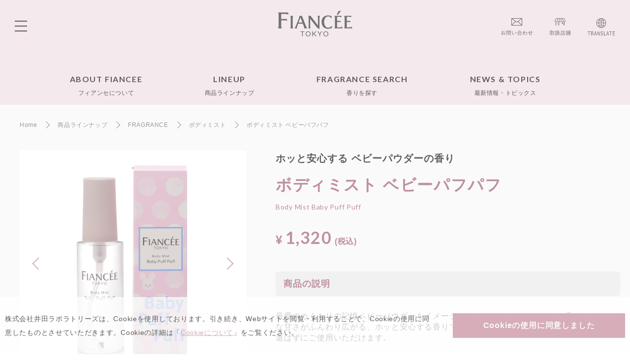

--- FILE ---
content_type: text/html; charset=UTF-8
request_url: https://www.idalabo.co.jp/brand/fiancee/products/4901008640471/
body_size: 8120
content:
<!DOCTYPE html>
<html lang="ja">
<head>
  <meta charset="UTF-8">
  <meta name="viewport" content="width=device-width, initial-scale=1.0">
  

  <meta name="viewport" content="width=device-width, initial-scale=1, maximum-scale=1">
  <meta name="format-detection" content="telephone=no" />
  <link rel="shortcut icon" href="/brand/fiancee/favicon.ico">
  <link rel="icon" href="/brand/fiancee/favicon.ico">

  <!-- Google Tag Manager -->
  <script>(function(w,d,s,l,i){w[l]=w[l]||[];w[l].push({'gtm.start': new Date().getTime(),event:'gtm.js'});var f=d.getElementsByTagName(s)[0], j=d.createElement(s),dl=l!='dataLayer'?'&l='+l:'';j.async=true;j.src= 'https://www.googletagmanager.com/gtm.js?id='+i+dl;f.parentNode.insertBefore(j,f); })(window,document,'script','dataLayer','GTM-TMQSJV8');</script>
  <!-- End Google Tag Manager -->

  
  <link rel="preconnect" href="https://fonts.googleapis.com">
  <link rel="preconnect" href="https://fonts.gstatic.com" crossorigin>
  <link href="https://fonts.googleapis.com/css2?family=Lato:wght@400;700&display=swap" rel="stylesheet">

  <link rel="stylesheet" href="/brand/fiancee/css/style.css" />
  <link rel="stylesheet" href="/brand/fiancee/css/custom.css" />


  <style>
.color-txt-wrap1 { visibility: hidden; }
</style>
  	<style>img:is([sizes="auto" i], [sizes^="auto," i]) { contain-intrinsic-size: 3000px 1500px }</style>
	
		<!-- All in One SEO 4.9.3 - aioseo.com -->
		<title>ボディミスト ベビーパフパフ | フィアンセ - 井田ラボラトリーズ</title>
	<meta name="description" content="最愛のぬくもりの記憶ベビーパウダー。 優しいぬくもりに包まれたような、ホッと安心する香りです。" />
	<meta name="robots" content="max-image-preview:large" />
	<meta name="keywords" content="ボディミスト,フレグランス,オーデコロン,ベビーパフパフ,ベビーパウダー,パウダリー" />
	<link rel="canonical" href="https://www.idalabo.co.jp/brand/fiancee/products/4901008640471/" />
	<meta name="generator" content="All in One SEO (AIOSEO) 4.9.3" />
		<meta property="og:locale" content="ja_JP" />
		<meta property="og:site_name" content="フィアンセ - 井田ラボラトリーズ |" />
		<meta property="og:type" content="article" />
		<meta property="og:title" content="ボディミスト ベビーパフパフ | フィアンセ - 井田ラボラトリーズ" />
		<meta property="og:description" content="最愛のぬくもりの記憶ベビーパウダー。 優しいぬくもりに包まれたような、ホッと安心する香りです。" />
		<meta property="og:url" content="https://www.idalabo.co.jp/brand/fiancee/products/4901008640471/" />
		<meta property="article:published_time" content="2023-01-27T04:25:54+00:00" />
		<meta property="article:modified_time" content="2026-01-19T05:21:37+00:00" />
		<meta property="og:image" content="https://www.idalabo.co.jp/brand/fiancee/uploads/products/4901008640471/thum.png" />
		<meta property="og:image:secure_url" content="https://www.idalabo.co.jp/brand/fiancee/uploads/products/4901008640471/thum.png" />
		<meta property="og:image:width" content="920" />
		<meta property="og:image:height" content="920" />
		<meta name="twitter:card" content="summary_large_image" />
		<meta name="twitter:title" content="ボディミスト ベビーパフパフ | フィアンセ - 井田ラボラトリーズ" />
		<meta name="twitter:description" content="最愛のぬくもりの記憶ベビーパウダー。 優しいぬくもりに包まれたような、ホッと安心する香りです。" />
		<meta name="twitter:image" content="https://www.idalabo.co.jp/brand/fiancee/uploads/products/4901008640471/thum.png" />
		<script type="application/ld+json" class="aioseo-schema">
			{"@context":"https:\/\/schema.org","@graph":[{"@type":"BreadcrumbList","@id":"https:\/\/www.idalabo.co.jp\/brand\/fiancee\/products\/4901008640471\/#breadcrumblist","itemListElement":[{"@type":"ListItem","@id":"https:\/\/www.idalabo.co.jp\/brand\/fiancee#listItem","position":1,"name":"Home","item":"https:\/\/www.idalabo.co.jp\/brand\/fiancee","nextItem":{"@type":"ListItem","@id":"https:\/\/www.idalabo.co.jp\/brand\/fiancee\/products\/#listItem","name":"\u5546\u54c1\u30e9\u30a4\u30f3\u30ca\u30c3\u30d7"}},{"@type":"ListItem","@id":"https:\/\/www.idalabo.co.jp\/brand\/fiancee\/products\/#listItem","position":2,"name":"\u5546\u54c1\u30e9\u30a4\u30f3\u30ca\u30c3\u30d7","item":"https:\/\/www.idalabo.co.jp\/brand\/fiancee\/products\/","nextItem":{"@type":"ListItem","@id":"https:\/\/www.idalabo.co.jp\/brand\/fiancee\/products\/4901008640471\/#listItem","name":"\u30dc\u30c7\u30a3\u30df\u30b9\u30c8 \u30d9\u30d3\u30fc\u30d1\u30d5\u30d1\u30d5"},"previousItem":{"@type":"ListItem","@id":"https:\/\/www.idalabo.co.jp\/brand\/fiancee#listItem","name":"Home"}},{"@type":"ListItem","@id":"https:\/\/www.idalabo.co.jp\/brand\/fiancee\/products\/4901008640471\/#listItem","position":3,"name":"\u30dc\u30c7\u30a3\u30df\u30b9\u30c8 \u30d9\u30d3\u30fc\u30d1\u30d5\u30d1\u30d5","previousItem":{"@type":"ListItem","@id":"https:\/\/www.idalabo.co.jp\/brand\/fiancee\/products\/#listItem","name":"\u5546\u54c1\u30e9\u30a4\u30f3\u30ca\u30c3\u30d7"}}]},{"@type":"Organization","@id":"https:\/\/www.idalabo.co.jp\/brand\/fiancee\/#organization","name":"\u4e95\u7530\u30e9\u30dc\u30e9\u30c8\u30ea\u30fc\u30ba","url":"https:\/\/www.idalabo.co.jp\/brand\/fiancee\/"},{"@type":"WebPage","@id":"https:\/\/www.idalabo.co.jp\/brand\/fiancee\/products\/4901008640471\/#webpage","url":"https:\/\/www.idalabo.co.jp\/brand\/fiancee\/products\/4901008640471\/","name":"\u30dc\u30c7\u30a3\u30df\u30b9\u30c8 \u30d9\u30d3\u30fc\u30d1\u30d5\u30d1\u30d5 | \u30d5\u30a3\u30a2\u30f3\u30bb - \u4e95\u7530\u30e9\u30dc\u30e9\u30c8\u30ea\u30fc\u30ba","description":"\u6700\u611b\u306e\u306c\u304f\u3082\u308a\u306e\u8a18\u61b6\u30d9\u30d3\u30fc\u30d1\u30a6\u30c0\u30fc\u3002 \u512a\u3057\u3044\u306c\u304f\u3082\u308a\u306b\u5305\u307e\u308c\u305f\u3088\u3046\u306a\u3001\u30db\u30c3\u3068\u5b89\u5fc3\u3059\u308b\u9999\u308a\u3067\u3059\u3002","inLanguage":"ja","isPartOf":{"@id":"https:\/\/www.idalabo.co.jp\/brand\/fiancee\/#website"},"breadcrumb":{"@id":"https:\/\/www.idalabo.co.jp\/brand\/fiancee\/products\/4901008640471\/#breadcrumblist"},"datePublished":"2023-01-27T13:25:54+09:00","dateModified":"2026-01-19T14:21:37+09:00"},{"@type":"WebSite","@id":"https:\/\/www.idalabo.co.jp\/brand\/fiancee\/#website","url":"https:\/\/www.idalabo.co.jp\/brand\/fiancee\/","name":"\u30d5\u30a3\u30a2\u30f3\u30bb","inLanguage":"ja","publisher":{"@id":"https:\/\/www.idalabo.co.jp\/brand\/fiancee\/#organization"}}]}
		</script>
		<!-- All in One SEO -->

<link rel='stylesheet' id='wp-block-library-css' href='https://www.idalabo.co.jp/brand/fiancee/wp/wp-includes/css/dist/block-library/style.min.css?ver=6.8.3' type='text/css' media='all' />
<style id='classic-theme-styles-inline-css' type='text/css'>
/*! This file is auto-generated */
.wp-block-button__link{color:#fff;background-color:#32373c;border-radius:9999px;box-shadow:none;text-decoration:none;padding:calc(.667em + 2px) calc(1.333em + 2px);font-size:1.125em}.wp-block-file__button{background:#32373c;color:#fff;text-decoration:none}
</style>
<link rel='stylesheet' id='aioseo/css/src/vue/standalone/blocks/table-of-contents/global.scss-css' href='https://www.idalabo.co.jp/brand/fiancee/wp/wp-content/plugins/all-in-one-seo-pack/dist/Lite/assets/css/table-of-contents/global.e90f6d47.css?ver=4.9.3' type='text/css' media='all' />
</head>
<body id="products-detail">
<!-- Google Tag Manager (noscript) -->
<noscript><iframe src="https://www.googletagmanager.com/ns.html?id=GTM-TMQSJV8"
height="0" width="0" style="display:none;visibility:hidden"></iframe></noscript>
<!-- End Google Tag Manager (noscript) -->

  <div class="spheader"></div>
  <header class="header index">
    <button class="gnav-trigger"><span></span><span></span><span></span></button>

    <div class="inner1">
      <h1><a href="/brand/fiancee/" class="img-link-01">
        <img src="/brand/fiancee/img/logo_2024.png" alt="FIANCEE" class="">
      </a></h1>
    </div><!--/inner1-->  

    <div class="inner2-wrap">
      <ul class="inner2">
        <li><a href="/brand/fiancee/about/">ABOUT FIANCEE<span>フィアンセについて</span></a></li>
        <li><a href="/brand/fiancee/products/">LINEUP<span>商品ラインナップ</span></a></li>
        <li><a href="/brand/fiancee/chart/">FRAGRANCE SEARCH<span>香りを探す</span></a></li>
        <li><a href="/brand/fiancee/topics/">NEWS & TOPICS<span>最新情報・トピックス</span></a></li>
        <li style="display: none;"><a href="/brand/fiancee/question/">Q&A<span>よくあるご質問</span></a></li>
      </ul><!--/inner2-->
    </div>
    

    <ul class="inner3">
      <li><a href="https://www.idalabo.co.jp/contact/" target="_blank"><img src="/brand/fiancee/img/header_link01.png" alt="お問い合わせ" class="is-pc"><img src="/brand/fiancee/img/header_link01sp.png" alt="問い合わせ" class="is-sp"></a></li>
      <li><a href="/brand/fiancee/shop/"><img src="/brand/fiancee/img/header_link02.png" alt="取扱い店舗" class="is-pc"><img src="/brand/fiancee/img/header_link02sp.png" alt="取扱い店舗" class="is-sp"></a></li>
      <li><a href="https://www-idalabo-co-jp.translate.goog/brand/fiancee/?_x_tr_sl=auto&_x_tr_tl=en&_x_tr_hl=en&_x_tr_pto=wapp"><img src="/brand/fiancee/img/header_link03.png" alt="TRANSLATE" class="is-pc"><img src="/brand/fiancee/img/header_link03sp.png" alt="TRANSLATE" class="is-sp"></a></li>
    </ul><!--/inner3-->

    <!--<div class="inner4">
      <select name="" id="">
        <option value="ja" onclick="location.href='/ja/'">Japanese</option>
      </select>
    </div>--><!--inner4-->


    <nav>
      <div class="nav-wrap">
        <div class="gnav-close"><span></span><span></span></div>
        <h2><a href="/brand/fiancee/"><img src="/brand/fiancee/img/nav_logo_2024.png" alt="fiancee"></a></h2>
        <dl class="inner5">
          <dt><a href="/brand/fiancee/" class="txt-link2">HOME</a></dt>
          <dd><a href="/brand/fiancee/about/" class="txt-link2">フィアンセについて</a></dd>
        </dl><!--/inner5-->

        <div class="inner6">
          <div class="box1">
            <a href="/brand/fiancee/products/" class="txt-link2 is-pc">商品ラインナップ</a>
            <p href="/brand/fiancee/products/" class="is-sp acc-btn2">商品ラインナップ</p>
          </div>

          <div class="box2 acc-wrap2">
            <dl>
              <dt><a href="/brand/fiancee/products?cate=c1_fragrance" class="txt-link2">フレグランス</a></dt>
              <dd>
                <a href="/brand/fiancee/products?cate=c2_body-mist" class="txt-link2">ボディミスト</a>
                <a href="/brand/fiancee/products?cate=c2_eau-de-toilette" class="txt-link2">オードトワレ</a>
                <a href="/brand/fiancee/products?cate=c2_eau-de-parfum" class="txt-link2">オードパルファン</a>
                <a href="/brand/fiancee/products?cate=c2_gel-fragrance" class="txt-link2">ジェルフレグランス</a>
              </dd>
            </dl>

            <dl>
              <dt><a href="/brand/fiancee/products?cate=c1_hair-care" class="txt-link2">ヘアケア</a></dt>
              <dd>
                <a href="/brand/fiancee/products?cate=c2_hair-mist" class="txt-link2">ヘアミスト</a>
                <a href="/brand/fiancee/products?cate=c2_styling-agent" class="txt-link2">ヘアスタイリング</a>
                <!--<a href="/brand/fiancee/products?cate=c2_oil-milk" class="txt-link2">ヘアオイル、ヘアミルク</a>-->
              </dd>
            </dl>

            <dl>
              <dt><a href="/brand/fiancee/products?cate=c1_hand-care" class="txt-link2">ハンドケア</a></dt>
              <dd>
                <a href="/brand/fiancee/products?cate=c2_hand-cream" class="txt-link2">ハンドクリーム</a>
                <!--<a href="/brand/fiancee/products?cate=c2_nail-care" class="txt-link2">ネイルケア</a>-->
              </dd>
            </dl>

            <dl>
              <dt><a href="/brand/fiancee/products?cate=c1_body-care" class="txt-link2">ボディケア</a></dt>
              <dd>
                <a href="/brand/fiancee/products?cate=c2_body-milk" class="txt-link2">ボディミルク</a>
                <a href="/brand/fiancee/products?cate=c2_body-care-other" class="txt-link2">その他</a>
              </dd>
            </dl>

            <dl>
              <dt><a href="/brand/fiancee/products?cate=c1_discontinued" class="txt-link2">DISCONTINUED</a></dt>
              <dd>
                <a href="/brand/fiancee/products?cate=c2_discontinued" class="txt-link2">廃番</a>
              </dd>
            </dl>

          </div>
        </div><!--/inner6-->

        <dl class="inner7">
          <dt><a href="/brand/fiancee/chart/" class="txt-link2 fw-7">香りを探す</a></dt>
          <dd><a href="/brand/fiancee/topics/" class="txt-link2">最新情報・トピックス</a></dd>
        </dl><!--inner7-->

        <div class="inner5">
          <dt style="display: none;"><a href="/brand/fiancee/question/" class="txt-link2 fw-7">よくあるご質問</a></dt>
          <dt><a href="/brand/fiancee/shop/" class="txt-link2 fw-7">取り扱い店舗について</a></dt>
        </div><!--inner7-->

        <!--<div class="inner5">
          <dt><a href="/brand/fiancee/cezannemate/" class="txt-link2 fw-7">セザンヌメイト</a></dt>
        </div>--><!--inner5-->

        <div class="inner8">
          <div class="item-1">
            <div><a href="https://www.idagroup.co.jp/" target="_blank" class="txt-link2">井田コーポレーション</a></div>
            <div><a href="https://www.idalabo.co.jp/" target="_blank" class="txt-link2">井田ラボラトリーズ</a></div>
            <div><a href="https://www.idaryogokudo.co.jp/" target="_blank" class="txt-link2">井田両国堂</a></div>
            <div><a href="https://www.cezanne.co.jp" target="_blank" class="txt-link2">セザンヌ化粧品</a></div>
            <div><a href="https://www.chantilly.co.jp/" target="_blank" class="txt-link2">シャンティ</a></div>
          </div>
          <div class="item-2">
            <div><a href="https://www.idalabo.co.jp/company/" target="_blank" class="txt-link2">会社概要</a></div>
            <div><a href="https://www.idagroup.co.jp/group/" target="_blank" class="txt-link2">井田グループ</a></div>
            <div><a href="https://www.idalabo.co.jp/contact/" target="_blank" class="txt-link2">お問い合わせ</a></div>
            <div><a href="https://www.idalabo.co.jp/privacypolicy/" target="_blank" class="txt-link2">お客様の個人情報について</a></div>
            <div><a href="/brand/fiancee/sitemap/" class="txt-link2">サイトマップ</a></div>
          </div>
        </div>

        

        <article>
          <div class="article-wrap">
            <div class="inner9">
              <ul class="header-sns-box">
                <li>OFFICIAL SNS</li>
                <li><a href="https://www.instagram.com/fiancee_jp/" target="_blank"><img src="/brand/fiancee/img/icon_ig.png" alt="INSTAGRAM"></a></li>
                <li><a href="https://twitter.com/fiancee_jp" target="_blank"><img src="/brand/fiancee/img/icon_tw.png" alt="TWITTER"></a></a></li>
              </ul>
            </div><!--/inner9-->

            <div class="inner10">
              <div class="header-link-box2">
                <div class="link-box-inner1">
                  <p><img src="/brand/fiancee/img/footer_bnr_title.png" alt="Check! クチコミサイトはこちら"></p>
                  <div class="link-box-inner2">
                    <a href="https://www.cosme.net/brand/brand_id/533/top" target="_blank"><img src="/brand/fiancee/img/footer_bnr1.png" alt="@COSME"></a>
                    <a href="https://lipscosme.com/users/1064111" target="_blank"><img src="/brand/fiancee/img/footer_bnr2.png" alt="LIPS"></a>
                  </div>
                </div>
              </div>
            </div><!--/inner10-->
          </div><!--/article-wrap-->
        </article>
      </div><!--/nav-wrap-->
    </nav>

    <div class="overlay"></div>
  </header>


<section>
  <div class="pageheader2">
      <ul class="breadcrumb__list" itemscope itemtype="https://schema.org/BreadcrumbList">
        <li class="breadcrumb__item" itemprop="itemListElement" itemscope itemtype="https://schema.org/ListItem">
        <a itemprop="item" href="/brand/fiancee/"><span  itemprop="name">Home</span></a>
        <meta itemprop="position" content="1" />
        </li>
            <li class="breadcrumb__item" itemprop="itemListElement" itemscope itemtype="https://schema.org/ListItem">
        <a itemprop="item" href="/brand/fiancee/products/"><span  itemprop="name">商品ラインナップ</span></a>
        <meta itemprop="position" content="2" />
        </li>
            <li class="breadcrumb__item" itemprop="itemListElement" itemscope itemtype="https://schema.org/ListItem">
        <a itemprop="item" href="/brand/fiancee/products/?cate=c1_fragrance"><span  itemprop="name">FRAGRANCE</span></a>
        <meta itemprop="position" content="3" />
        </li>
            <li class="breadcrumb__item" itemprop="itemListElement" itemscope itemtype="https://schema.org/ListItem">
        <a itemprop="item" href="/brand/fiancee/products/?cate=c2_body-mist"><span  itemprop="name">ボディミスト</span></a>
        <meta itemprop="position" content="4" />
        </li>
            <li class="breadcrumb__item">ボディミスト ベビーパフパフ</li>
</ul>  </div>
</section>

<section class="products-detail">

<div class="products-detail-wrap1" oncontextmenu="return false;">
  <div class="products-detail-wrap2 ">
    <div class="slick1 simg active">
    <img decoding="async" src="/brand/fiancee/uploads/products/4901008640471/4901008640471_01.jpg" alt="">
    <img decoding="async" src="/brand/fiancee/uploads/products/4901008640471/4901008640471_02.jpg" alt="">
    <img decoding="async" src="/brand/fiancee/uploads/products/4901008640471/4901008640471_03.jpg" alt="">
    <img decoding="async" src="/brand/fiancee/uploads/products/4901008640471/4901008640471_04.jpg" alt="">
    <img decoding="async" src="/brand/fiancee/uploads/products/4901008640471/4901008640471_05.jpg" alt="">
    <img decoding="async" src="/brand/fiancee/uploads/products/4901008640471/4901008640471_06.jpg" alt="">
</div>
<div class="slick2 simg">
    <img decoding="async" src="/brand/fiancee/uploads/products/4901008640471/4901008640471_1old.jpg" alt="">
    <img decoding="async" src="/brand/fiancee/uploads/products/4901008640471/4901008640471_2old.jpg" alt="">
    <img decoding="async" src="/brand/fiancee/uploads/products/4901008640471/4901008640471_3old.jpg" alt="">
    <img decoding="async" src="/brand/fiancee/uploads/products/4901008640471/4901008640471_4old.jpg" alt="">
</div>

<div class="color-txt-wrap1">
    <p class="ctxt1 color-txt active">new</p>
    <p class="ctxt2 color-txt">old</p>
</div>

<div class="btn-wrap1">
    <div class="btn-inner1"><p class="cbtn1 color-btn active" style="background-image:url(/brand/fiancee/uploads/products/4901008640471/col_new.png);"></p><span class="ld-cname">新パッケージ<br>2025.10～</span></div>
    <div class="btn-inner1"><p class="cbtn2 color-btn" style="background-image:url(/brand/fiancee/uploads/products/4901008640471/col_old.png);"></p><span class="ld-cname">旧パッケージ</span></div>
</div>  </div><!--/wrap2-->

  <div class="products-detail-wrap3">
    <div class="inner1">
      <p class="ld-001">ホッと安心する ベビーパウダーの香り</p>
            <p class="ld-002">ボディミスト ベビーパフパフ</p>
      <p class="ld-003">Body Mist Baby Puff Puff</p>
                        <div class="ld-004">
      <p><span class="currency">&yen;</span>1,320<span class="tax">(税込)</span></p>
            </div>
                </div>
    <!--sp on-->
    <div class="inner3 ">
      <div class="slick1 simg active">
    <img decoding="async" src="/brand/fiancee/uploads/products/4901008640471/4901008640471_01.jpg" alt="">
    <img decoding="async" src="/brand/fiancee/uploads/products/4901008640471/4901008640471_02.jpg" alt="">
    <img decoding="async" src="/brand/fiancee/uploads/products/4901008640471/4901008640471_03.jpg" alt="">
    <img decoding="async" src="/brand/fiancee/uploads/products/4901008640471/4901008640471_04.jpg" alt="">
    <img decoding="async" src="/brand/fiancee/uploads/products/4901008640471/4901008640471_05.jpg" alt="">
    <img decoding="async" src="/brand/fiancee/uploads/products/4901008640471/4901008640471_06.jpg" alt="">
</div>
<div class="slick2 simg">
    <img decoding="async" src="/brand/fiancee/uploads/products/4901008640471/4901008640471_1old.jpg" alt="">
    <img decoding="async" src="/brand/fiancee/uploads/products/4901008640471/4901008640471_2old.jpg" alt="">
    <img decoding="async" src="/brand/fiancee/uploads/products/4901008640471/4901008640471_3old.jpg" alt="">
    <img decoding="async" src="/brand/fiancee/uploads/products/4901008640471/4901008640471_4old.jpg" alt="">
</div>

<div class="color-txt-wrap1">
    <p class="ctxt1 color-txt active">new</p>
    <p class="ctxt2 color-txt">old</p>
</div>

<div class="btn-wrap1">
    <div class="btn-inner1"><p class="cbtn1 color-btn active" style="background-image:url(/brand/fiancee/uploads/products/4901008640471/col_new.png);"></p><span class="ld-cname">新パッケージ<br>2025.10～</span></div>
    <div class="btn-inner1"><p class="cbtn2 color-btn" style="background-image:url(/brand/fiancee/uploads/products/4901008640471/col_old.png);"></p><span class="ld-cname">旧パッケージ</span></div>
</div>          </div>


    <div class="inner2">
      <h3>商品の説明</h3>
最愛のぬくもりの記憶ベビーパウダーをイメージした、あたたかくてやさしい香り。
ほのかな甘さがふんわり広がる、ホッと安心する香りです。
さりげなく自然に香るから、シーンを選ばずにご使用いただけます。<p></p>

<h3>フレグランスレシピ</h3>
<div id="id_recipe1" class="ida_">
<div class="ida_floatbox">
 <div class="ida_floatbox_text">
トップは明るく透明感のあるカシス、チェリー。
ミドルは柔らかなミュゲ、ジャスミンを合わせ、ラストは優しいムスク、アンバーで包み込んだベビーパウダーの香りです。
 </div>
 <div class="ida_floatbox_img"><img decoding="async" src="/brand/fiancee/uploads/products/4901008640471/recipe.png"></div>
</div></div><p></p>

<h3>ご使用について</h3>
手首、首すじなどお肌にシュッと吹きかけてなじませてください。

<div class="ida_accordion"><div class="ida_option">
<input type="checkbox" id="toggle2" class="ida_toggle">
<label class="ida_accordion_title" for="toggle2">ご使用上の注意</label>
<div class="ida_accordion_content">
	<div>
●傷やはれもの、しっしん等、異常のある部位にはお使いにならないでください。●腋へは使用しないでください。●お肌に異常が生じていないかよく注意して使用してください。赤み、はれ、かゆみ、刺激、色抜け（白斑等）や黒ずみ等の異常が現れた時は使用を中止し、弊社お問い合わせ先又は皮フ科専門医等へのご相談をお勧めします。そのまま使用を続けると症状を悪化させることがあります。●直射日光のあたるお肌につけますと、まれにかぶれたり、シミになることがありますので、ご注意ください。●薄い色の衣服などに付着すると、まれにシミになることがありますのでご注意ください。●使用後は必ずしっかりとキャップをしめてください。●極端に高温又は低温の場所、直射日光のあたる場所には、保管しないでください。●乳幼児の手の届かないところに保管してください。●可燃性ですので、火気にご注意ください。●赤ちゃんやお子様には、お使いにならないでください。
	</div>
</div>
</div></div>

<div class="ida_accordion"><div class="ida_option">
<input type="checkbox" id="toggle1" class="ida_toggle">
<label class="ida_accordion_title" for="toggle1">商品詳細</label>
<div class="ida_accordion_content">
	<div>
<div class="ida_tablebox"><table><colgroup><col width="30%"><col width="*"></colgroup>
<tr><th>内容量</th>
<td>50mL</td></tr>
<tr><th>本体サイズ<small>（W×D×H（mm））</small></th>
<td>W35 × D35 × H135</td></tr>
<tr><th>外装サイズ<small>（W×D×H（mm））</small></th>
<td>W39 × D39 × H141</td></tr>
<tr><th>成分<small>（全成分）</small></th><td>
エタノール、水、DPG、香料
</td></tr>
<tr><th>原産国</th><td>日本</td></tr>
<tr><th>製造販売元</th><td>株式会社井田ラボラトリーズ</td></tr>
<tr><th>商品コード</th>
<td>4901008640471</td></tr>
</table></div>
	</div>
</div>
</div></div>    </div>
  </div><!--/wrap3-->
</div><!--/wrap1-->

<div class="products-detail-wrap4">
  <div class="inner1">
    <div class="inner2">
      <div class="title">オンラインストアで購入する</div>
      <div class="links">
                    <div class="links-inner1"><a href="https://www.make-up-solution.com/ec/pro/disp/1/4901008640471" class="make_up_solution_online" target="_blank"><img src="/brand/fiancee/img/products/link_a01.png" alt="MAKE UP SOLUTION ONLINE"></a></div>          <div class="links-inner2">
            <a href="https://www.plazastyle.com/shop/g/g4901008640471/" class="plaza_online_store" target="_blank"><img src="/brand/fiancee/img/products/link_b01.png" alt="PLAZA ONLINE STORE"></a>                        <a href="https://www.amazon.co.jp/dp/B00M1RF9X8/" class="amazon" target="_blank"><img src="/brand/fiancee/img/products/link_b03.png" alt="Amazon.co.jp"></a>                                  </div>
      </div>
      <ul class="note">
        <li class="plaza_online_store">PLAZA ONLINE STOREの商品ページにて「お取り扱い店舗の在庫状況」をご確認いただけます。</li>                <li class="amazon">Amazon、Amazon.co.jpおよびAmazon.co.jpロゴは、Amazon.com, Inc.またはその関連会社の商標または登録商標です。</li>                      </ul>
    </div>
  </div> 
</div><!--/wrap4-->

<div>
  <p class="btnwrap001"><a href="/brand/fiancee/products/" class="btn4">一覧に戻る</a></p>
</div>
</section>


  <footer>
    <div class="footer-inner1">
      <h3 class="logo"><img src="/brand/fiancee/img/logo_2024.png" alt="fiancee"></h3>
      <ul class="sns-box pc">
        <li><a href="https://www.instagram.com/fiancee_jp/" target="_blank"><img src="/brand/fiancee/img/icon_ig.png" alt="INSTAGRAM"></a></li>
        <li><a href="https://twitter.com/fiancee_jp" target="_blank"><img src="/brand/fiancee/img/icon_tw.png" alt="TWITTER"></a></a></li>
      </ul>
    </div><!--/footerinner1-->

    <div class="footer-inner2">
      <div class="link-box1">
        <dl>
          <dt>
            <a href="/brand/fiancee/products/" class="txt-link3 products-pc">商品ラインナップ</a>
            <p class="acc-btn is-sp">商品ラインナップ</p>
          </dt>
          <dd class="acc-wrap">
            <a href="/brand/fiancee/products?cate=c1_fragrance" class="txt-link3 products-nav first-type">・フレグランス</a>
            <a href="/brand/fiancee/products?cate=c1_hair-care" class="txt-link3 products-nav">・ヘアケア</a>
            <a href="/brand/fiancee/products?cate=c1_hand-care" class="txt-link3 products-nav">・ハンドケア</a>
            <a href="/brand/fiancee/products?cate=c1_body-care" class="txt-link3 products-nav">・ボディケア</a>
          </dd>
        </dl>
        <dl class="pc">
          <dt><a href="/brand/fiancee/about/" class="txt-link3 link-nav">フィアンセについて</a></dt>
          <dt><a href="/brand/fiancee/chart/" class="txt-link3 link-nav">香りを探す</a></dt>
          <dt><a href="/brand/fiancee/topics/" class="txt-link3 link-nav">最新情報・トピックス</a></dt>
          <dt style="display: none;"><a href="/brand/fiancee/question/" class="txt-link3 link-nav">よくあるご質問</a></dt>
        </dl>
        <dl class="pc">
          <dt><a href="/brand/fiancee/shop/" class="txt-link3 link-nav">取り扱い店舗 </a></dt>
        </dl>
        <dl class="sp">
          <dt><a href="/brand/fiancee/about/" class="txt-link3">フィアンセについて</a></dt>
          <dd></dd>
        </dl>
        <dl class="sp">
          <dt><a href="/brand/fiancee/chart/" class="txt-link3">香りを探す</a></dt>
          <dd></dd>
        </dl>
        <dl class="sp">
          <dt><a href="/brand/fiancee/topics/" class="txt-link3">最新情報・トピックス</a></dt>
          <dd></dd>
        </dl>
        <dl class="sp" style="display: none;">
          <dt><a href="/brand/fiancee/question/" class="txt-link3">よくあるご質問</a></dt>
          <dd></dd>
        </dl>
        <dl class="sp">
          <dt><a href="/brand/fiancee/shop/" class="txt-link3">取り扱い店舗</a></dt>
          <dd></dd>
        </dl>

      </div>

      <div class="link-box2">
        <div class="link-box-inner1">
          <p><img src="/brand/fiancee/img/footer_bnr_title.png" alt="Check! クチコミサイトはこちら"></p>
          <div class="link-box-inner2">
            <a href="https://www.cosme.net/brand/brand_id/533/top" target="_blank"><img src="/brand/fiancee/img/footer_bnr1.png" alt="@COSME"></a>
            <a href="https://lipscosme.com/users/1064111" target="_blank"><img src="/brand/fiancee/img/footer_bnr2.png" alt="LIPS"></a>
          </div>
        </div>
      </div>
    </div><!--/footerinner2-->

    <div class="footer-inner3">
      <div class="link-box3">
        <a href="https://www.idagroup.co.jp/" target="_blank" class="txt-link3">井田コーポレーション</a>
        <a href="https://www.idalabo.co.jp/" target="_blank" class="txt-link3">井田ラボラトリーズ</a>
        <a href="https://www.idaryogokudo.co.jp/" target="_blank" class="txt-link3">井田両国堂</a>
        <a href="https://www.cezanne.co.jp" target="_blank" class="txt-link3">セザンヌ化粧品</a>
        <a href="https://www.chantilly.co.jp/" target="_blank" class="txt-link3">シャンティ</a>
      </div>
    </div><!--/footerinner3-->

    <div class="footer-inner3">
      <div class="link-box3">
        <a href="https://www.idalabo.co.jp/company/" target="_blank" class="txt-link3">会社概要</a>
        <a href="https://www.idagroup.co.jp/group/" target="_blank" class="txt-link3">井田グループ</a>
        <a href="https://www.idalabo.co.jp/contact/" target="_blank" class="txt-link3">お問い合わせ</a>
        <a href="https://www.idalabo.co.jp/privacypolicy/" target="_blank" class="txt-link3">お客様の個人情報について</a>
        <a href="/brand/fiancee/sitemap/" class="txt-link3">サイトマップ</a>
      </div>
      <div class="link-box4">
        <small>Copyright &copy; IDA Laboratories Co., Ltd. All Rights Reserved</small>
      </div>
    </div><!--/footerinner3-->

    



  </footer>

  <div class="cookie-area">
    <div class="cookie-inner">
      <div class="cookie-desc">株式会社井田ラボラトリーズは、Cookieを使用しております。引き続き、Webサイトを閲覧・利用することで、Cookieの使用に同意したものとさせていただきます。Cookieの詳細は「<a href="https://www.idalabo.co.jp/privacypolicy/#idalabo_cookie" target="_blank">Cookieについて</a>」をご覧ください。</div>
      <div class="cookie-btn-wrap"><button id="cookie-confirmed-btn" class="cookie-btn">Cookieの使用に同意しました</button></div>
    </div>

</div>

  <script src="/brand/fiancee/js/jquery-3.4.1.min.js"></script>
  <script src="/brand/fiancee/js/js.cookie.min.js"></script>
  <script src="/brand/fiancee/js/slick/slick.min.js"></script>  
    <script src="/brand/fiancee/js/index.js"></script>
 
  <script src="/brand/fiancee/js/products.js"></script>
 

  <script type="speculationrules">
{"prefetch":[{"source":"document","where":{"and":[{"href_matches":"\/brand\/fiancee\/*"},{"not":{"href_matches":["\/brand\/fiancee\/wp\/wp-*.php","\/brand\/fiancee\/wp\/wp-admin\/*","\/brand\/fiancee\/wp\/wp-content\/uploads\/*","\/brand\/fiancee\/wp\/wp-content\/*","\/brand\/fiancee\/wp\/wp-content\/plugins\/*","\/brand\/fiancee\/wp\/wp-content\/themes\/fiancee\/*","\/brand\/fiancee\/*\\?(.+)"]}},{"not":{"selector_matches":"a[rel~=\"nofollow\"]"}},{"not":{"selector_matches":".no-prefetch, .no-prefetch a"}}]},"eagerness":"conservative"}]}
</script>
</body>
</html>


--- FILE ---
content_type: text/css
request_url: https://www.idalabo.co.jp/brand/fiancee/css/style.css
body_size: 38054
content:
@charset "UTF-8";
/* base-reset */
* {
  box-sizing: border-box;
}

::before,
::after {
  box-sizing: inherit;
}

/* Document
   ========================================================================== */
/**
 * 1. Correct the line height in all browsers.
 * 2. Prevent adjustments of font size after orientation changes in iOS.
 * 3. Remove gray overlay on links for iOS.
 */
html {
  line-height: 1.15; /* 1 */
  -webkit-text-size-adjust: 100%; /* 2 */
  -webkit-tap-highlight-color: transparent; /* 3*/
}

/* Sections
   ========================================================================== */
/**
 * Remove the margin in all browsers.
 */
body {
  margin: 0;
}

/**
 * Render the `main` element consistently in IE.
 */
main {
  display: block;
}

/* Vertical rhythm
   ========================================================================== */
p,
table,
blockquote,
address,
pre,
iframe,
form,
figure,
dl {
  margin: 0;
}

/* Headings
   ========================================================================== */
h1,
h2,
h3,
h4,
h5,
h6 {
  font-size: inherit;
  line-height: inherit;
  font-weight: inherit;
  margin: 0;
}

/* Lists (enumeration)
   ========================================================================== */
ul,
ol {
  margin: 0;
  padding: 0;
  list-style: none;
}

/* Lists (definition)
   ========================================================================== */
dt {
  font-weight: normal;
}

dd {
  margin-left: 0;
}

/* Grouping content
   ========================================================================== */
/**
 * 1. Add the correct box sizing in Firefox.
 * 2. Show the overflow in Edge and IE.
 */
hr {
  box-sizing: content-box; /* 1 */
  height: 0; /* 1 */
  overflow: visible; /* 2 */
  border: 0;
  border-top: 1px solid;
  margin: 0;
  clear: both;
  color: inherit;
}

/**
 * 1. Correct the inheritance and scaling of font size in all browsers.
 * 2. Correct the odd `em` font sizing in all browsers.
 */
pre {
  font-family: monospace, monospace; /* 1 */
  font-size: inherit; /* 2 */
}

address {
  font-style: inherit;
}

/* Text-level semantics
   ========================================================================== */
/**
 * Remove the gray background on active links in IE 10.
 */
a {
  background-color: transparent;
  text-decoration: none;
  color: inherit;
}

/**
 * 1. Remove the bottom border in Chrome 57-
 * 2. Add the correct text decoration in Chrome, Edge, IE, Opera, and Safari.
 */
abbr[title] {
  border-bottom: none; /* 1 */
  text-decoration: underline; /* 2 */
  -webkit-text-decoration: underline dotted;
          text-decoration: underline dotted; /* 2 */
}

/**
 * Add the correct font weight in Chrome, Edge, and Safari.
 */
b,
strong {
  font-weight: bolder;
}

/**
 * 1. Correct the inheritance and scaling of font size in all browsers.
 * 2. Correct the odd `em` font sizing in all browsers.
 */
code,
kbd,
samp {
  font-family: monospace, monospace; /* 1 */
  font-size: inherit; /* 2 */
}

/**
 * Add the correct font size in all browsers.
 */
small {
  font-size: 80%;
}

/**
 * Prevent `sub` and `sup` elements from affecting the line height in
 * all browsers.
 */
sub,
sup {
  font-size: 75%;
  line-height: 0;
  position: relative;
  vertical-align: baseline;
}

sub {
  bottom: -0.25em;
}

sup {
  top: -0.5em;
}

/* Embedded content
   ========================================================================== */
/**
 * Remove the border on images inside links in IE 10.
 */
img {
  border-style: none;
  vertical-align: bottom;
  image-rendering: -webkit-optimize-contrast;
}

embed,
object,
iframe {
  border: 0;
  vertical-align: bottom;
}

/* Forms
   ========================================================================== */
/**
 * Reset form fields to make them styleable
 * 1. Reset radio and checkbox to preserve their look in iOS.
 */
button,
input,
optgroup,
select,
textarea {
  -webkit-appearance: none;
  -moz-appearance: none;
       appearance: none;
  vertical-align: middle;
  color: inherit;
  font: inherit;
  border: 0;
  background: transparent;
  padding: 0;
  margin: 0;
  outline: 0;
  border-radius: 0;
  text-align: inherit;
}

[type=checkbox] {
  /* 1 */
  -webkit-appearance: checkbox;
  -moz-appearance: checkbox;
       appearance: checkbox;
}

[type=radio] {
  /* 1 */
  -webkit-appearance: radio;
  -moz-appearance: radio;
       appearance: radio;
}

/**
 * Show the overflow in IE.
 * 1. Show the overflow in Edge.
 */
button,
input {
  /* 1 */
  overflow: visible;
}

/**
 * Remove the inheritance of text transform in Edge, Firefox, and IE.
 * 1. Remove the inheritance of text transform in Firefox.
 */
button,
select {
  /* 1 */
  text-transform: none;
}

/**
 * Correct the inability to style clickable types in iOS and Safari.
 */
button,
[type=button],
[type=reset],
[type=submit] {
  cursor: pointer;
  -webkit-appearance: none;
  -moz-appearance: none;
       appearance: none;
}

button[disabled],
[type=button][disabled],
[type=reset][disabled],
[type=submit][disabled] {
  cursor: default;
}

/**
 * Remove the inner border and padding in Firefox.
 */
button::-moz-focus-inner,
[type=button]::-moz-focus-inner,
[type=reset]::-moz-focus-inner,
[type=submit]::-moz-focus-inner {
  border-style: none;
  padding: 0;
}

/**
 * Restore the focus styles unset by the previous rule.
 */
button:-moz-focusring,
[type=button]:-moz-focusring,
[type=reset]:-moz-focusring,
[type=submit]:-moz-focusring {
  outline: 1px dotted ButtonText;
}

/**
 * Remove padding
 */
option {
  padding: 0;
}

/**
 * Reset to invisible
 */
fieldset {
  margin: 0;
  padding: 0;
  border: 0;
  min-width: 0;
}

/**
 * 1. Correct the text wrapping in Edge and IE.
 * 2. Correct the color inheritance from `fieldset` elements in IE.
 * 3. Remove the padding so developers are not caught out when they zero out
 *    `fieldset` elements in all browsers.
 */
legend {
  color: inherit; /* 2 */
  display: table; /* 1 */
  max-width: 100%; /* 1 */
  padding: 0; /* 3 */
  white-space: normal; /* 1 */
}

/**
 * Add the correct vertical alignment in Chrome, Firefox, and Opera.
 */
progress {
  vertical-align: baseline;
}

/**
 * Remove the default vertical scrollbar in IE 10+.
 */
textarea {
  overflow: auto;
}

/**
 * 1. Remove the padding in IE 10.
 */
[type=checkbox],
[type=radio] {
  padding: 0; /* 1 */
}

/**
 * Correct the cursor style of increment and decrement buttons in Chrome.
 */
[type=number]::-webkit-inner-spin-button,
[type=number]::-webkit-outer-spin-button {
  height: auto;
}

/**
 * 1. Correct the outline style in Safari.
 */
[type=search] {
  outline-offset: -2px; /* 1 */
}

/**
 * Remove the inner padding in Chrome and Safari on macOS.
 */
[type=search]::-webkit-search-decoration {
  -webkit-appearance: none;
}

/**
 * 1. Correct the inability to style clickable types in iOS and Safari.
 * 2. Change font properties to `inherit` in Safari.
 */
::-webkit-file-upload-button {
  -webkit-appearance: button; /* 1 */
  font: inherit; /* 2 */
}

/**
 * Clickable labels
 */
label[for] {
  cursor: pointer;
}

/* Interactive
   ========================================================================== */
/*
 * Add the correct display in Edge, IE 10+, and Firefox.
 */
details {
  display: block;
}

/*
 * Add the correct display in all browsers.
 */
summary {
  display: list-item;
}

/* Table
   ========================================================================== */
table {
  border-collapse: collapse;
  border-spacing: 0;
}

caption {
  text-align: left;
}

td,
th {
  vertical-align: top;
  padding: 0;
}

th {
  text-align: left;
  font-weight: bold;
}

/* Misc
   ========================================================================== */
/**
 * Add the correct display in IE 10+.
 */
template {
  display: none;
}

/**
 * Add the correct display in IE 10.
 */
[hidden] {
  display: none;
}

html {
  font-family: "游ゴシック体", "Yu Gothic", YuGothic, "Hiragino Kaku Gothic ProN", "ヒラギノ角ゴ ProN W3", "Hiragino Sans", sans-serif;
  font-weight: 500;
  font-size: 62.5%;
  color: #605C5B;
  overflow-x: hidden;
  scroll-behavior: smooth;
  max-width: 100%;
  width: 100%;
}

* {
  letter-spacing: 0.05em;
}

body {
  overflow-x: hidden;
}

body > section {
  background-color: #FAFAFA;
}

body.fix {
  overflow: hidden;
  position: fixed;
  width: 100%;
}

.fw-7 {
  font-weight: 700;
}

@media screen and (max-width: 768px) {
  .fw-7 {
    font-weight: 500;
  }
}
.ff-lato {
  font-family: "Lato", "游ゴシック体", "Yu Gothic", YuGothic, "Hiragino Kaku Gothic ProN", "ヒラギノ角ゴ ProN W3", "Hiragino Sans", sans-serif;
}

.ls-005 {
  letter-spacing: 0.05em;
}

.ls-025 {
  letter-spacing: 0.25em;
}

.is-pc {
  display: block !important;
}

.is-sp {
  display: none !important;
}

@media screen and (max-width: 768px) {
  .is-pc {
    display: none !important;
  }
  .is-sp {
    display: block !important;
  }
}
.selector {
  will-change: transform;
  transition: transform 1s linear;
}

.loading.on {
  display: block;
  position: fixed;
  width: 100vw;
  height: 100vh;
  top: 0;
  left: 0;
  background: #FAFAFA;
  z-index: 10001;
}
.loading .circle {
  content: "";
  display: block;
  position: absolute;
}
.loading .circle.on {
  transition: 2s ease-out;
}

.txt-link1 {
  color: #605C5B;
}
.txt-link1:hover, .txt-link1:active {
  color: #D6ADB9;
}

.txt-link2 {
  color: #FAFAFA;
  position: relative;
}
.txt-link2:before {
  content: "";
  display: block;
  position: absolute;
  background: #FAFAFA;
  width: 0;
  height: 1px;
  bottom: 0;
  left: 0;
  opacity: 0.5;
  transition: 0.35s ease-in-out;
}
.txt-link2.active:before, .txt-link2:hover:before, .txt-link2:active:before, .txt-link2.current:before {
  width: 100%;
  opacity: 1;
}

.txt-link3 {
  color: #605C5B;
  position: relative;
  transition: 0.4s ease-in-out;
}
.txt-link3.active, .txt-link3:hover, .txt-link3:active, .txt-link3.current {
  color: #D6ADB9;
  text-decoration: underline;
}

.txt-link4 {
  color: #605C5B;
  position: relative;
  transition: 0.45s ease-in-out;
  cursor: pointer;
}
.txt-link4:before {
  content: "";
  display: block;
  position: absolute;
  top: 0;
  bottom: 0;
  right: -2.25em;
  margin: auto;
  width: 21px;
  height: 7px;
  border-bottom: 1px solid #605C5B;
  transform: translateX(0);
  transition: 0.45s ease-in-out;
}
.txt-link4:after {
  content: "";
  display: block;
  position: absolute;
  top: 0;
  bottom: 0;
  right: -2.25em;
  margin: auto;
  width: 11px;
  height: 5px;
  border-top: 1px solid #605C5B;
  transform: rotate(45deg);
  transition: 0.45s ease-in-out;
}
.txt-link4:active, .txt-link4:hover, .txt-link4.current {
  color: #D6ADB9;
}
.txt-link4:active:before, .txt-link4:active:after, .txt-link4:hover:before, .txt-link4:hover:after, .txt-link4.current:before, .txt-link4.current:after {
  right: -2.75em;
  border-color: #D6ADB9;
}

.txt-link5 {
  color: #605C5B;
  position: relative;
  transition: 0.4s ease-in-out;
}
.txt-link5.active, .txt-link5:hover, .txt-link5:active, .txt-link5.current {
  color: #D6ADB9;
  text-decoration: underline;
}

.txt-link6 {
  color: #605C5B !important;
  text-decoration: none !important;
}
.txt-link6:hover, .txt-link6:active, .txt-link6.current {
  color: #D6ADB9 !important;
  text-decoration: underline !important;
}

.btn1 {
  max-width: 300px;
  width: 100%;
  height: 50px;
  background: #D6ADB9;
  color: #FAFAFA;
  text-align: center;
  font-family: "Lato", "游ゴシック体", "Yu Gothic", YuGothic, "Hiragino Kaku Gothic ProN", "ヒラギノ角ゴ ProN W3", "Hiragino Sans", sans-serif;
  font-size: 1.6rem;
  position: relative;
  transition: 0.45s ease-in-out;
}
.btn1:after {
  content: "";
  display: block;
  position: absolute;
  top: 50%;
  right: 20%;
  margin: auto;
  width: 9px;
  height: 9px;
  border-top: 1px solid #FAFAFA;
  border-right: 1px solid #FAFAFA;
  transform: translateY(-50%) rotate(45deg);
  transition: 0.45s ease-in-out;
}
.btn1:active, .btn1:hover, .btn1.current {
  background: #D6ADB9;
}
.btn1:active:before, .btn1:active:after, .btn1:hover:before, .btn1:hover:after, .btn1.current:before, .btn1.current:after {
  right: 6%;
}

.btn2 {
  max-width: 40px;
  width: 100%;
  height: 40px;
  background: #D6ADB9;
  color: #FAFAFA;
  font-weight: 300;
  text-align: center;
  font-size: 1.6rem;
  position: relative;
  transition: 0.45s ease-in-out;
  line-height: 1;
}
.btn2.current, .btn2:active, .btn2:hover, .btn2.current {
  color: #D6ADB9;
  background: #FBE2E9;
  font-weight: 500;
}
.btn2.current {
  pointer-events: none;
}

.btn3 {
  display: inline-flex;
  justify-content: center;
  align-items: center;
  background: #D6ADB9;
  color: #FAFAFA;
  font-weight: 700;
  text-align: center;
  font-size: 1.4rem;
  line-height: 1.5em;
  position: relative;
  transition: 0.45s ease-in-out;
  padding: 0 80px;
  height: 60px;
}
.btn3:after {
  content: "";
  display: block;
  position: absolute;
  top: 50%;
  right: 15px;
  margin: auto;
  width: 9px;
  height: 9px;
  border-top: 1px solid #FAFAFA;
  border-right: 1px solid #FAFAFA;
  transform: translateY(-50%) rotate(45deg);
  transition: 0.45s ease-in-out;
}
.btn3:active, .btn3:hover, .btn3.current {
  background: #D6ADB9;
}
.btn3:active:before, .btn3:active:after, .btn3:hover:before, .btn3:hover:after, .btn3.current:before, .btn3.current:after {
  right: 5px;
}

.btn4 {
  margin-top: 60px;
  display: inline-flex;
  justify-content: center;
  align-items: center;
  background: #FAFAFA;
  color: #BF8FA2;
  font-weight: 700;
  text-align: center;
  font-size: 1.6rem;
  line-height: 1.5em;
  position: relative;
  transition: 0.45s ease-in-out;
  padding: 0 50px;
  height: 50px;
  border: 1px solid #D6ADB9;
}
.btn4:before {
  content: "";
  display: block;
  position: absolute;
  top: 50%;
  left: 20%;
  margin: auto;
  width: 9px;
  height: 9px;
  border-top: 1px solid #D6ADB9;
  border-right: 1px solid #D6ADB9;
  transform: translateY(-50%) rotate(-135deg);
  transition: 0.45s ease-in-out;
}
.btn4:active, .btn4:hover, .btn4.current {
  background: #FAFAFA;
  color: #D6ADB9;
  border-color: #D6ADB9;
}
.btn4:active:before, .btn4:active:after, .btn4:hover:before, .btn4:hover:after, .btn4.current:before, .btn4.current:after {
  border-color: #D6ADB9;
  left: 6%;
}

.btn5 {
  display: inline-flex;
  justify-content: center;
  align-items: center;
  background: #605C5B;
  color: #FAFAFA;
  font-weight: 700;
  text-align: center;
  font-size: 2rem;
  line-height: 1.5em;
  border-radius: 40px;
  position: relative;
  transition: 0.45s ease-in-out;
  padding: 0 80px;
  height: 70px;
}
.btn5:before {
  content: "";
  display: block;
  position: absolute;
  top: 0;
  bottom: 1px;
  right: 10%;
  margin: auto;
  width: 21px;
  height: 7px;
  border-bottom: 1px solid #FAFAFA;
  transform: translateX(0);
  transition: 0.45s ease-in-out;
}
.btn5:after {
  content: "";
  display: block;
  position: absolute;
  top: 0;
  bottom: -1px;
  right: 10%;
  margin: auto;
  width: 11px;
  height: 5px;
  border-top: 1px solid #FAFAFA;
  transform: rotate(45deg);
  transition: 0.45s ease-in-out;
}
.btn5:active, .btn5:hover, .btn5.current {
  background: #D6ADB9;
}
.btn5:active:before, .btn5:active:after, .btn5:hover:before, .btn5:hover:after, .btn5.current:before, .btn5.current:after {
  right: 6%;
}

.btn6 {
  display: inline-flex;
  justify-content: center;
  align-items: center;
  background: #605C5B;
  color: #FAFAFA;
  font-weight: 700;
  text-align: center;
  font-size: 1.8rem;
  line-height: 1.5em;
  border-radius: 40px;
  position: relative;
  transition: 0.45s ease-in-out;
  padding: 0 80px;
  height: 70px;
}
.btn6:before {
  content: "";
  display: block;
  position: absolute;
  top: 0;
  bottom: 1px;
  right: 7%;
  margin: auto;
  width: 21px;
  height: 7px;
  border-bottom: 1px solid #FAFAFA;
  transform: translateX(0);
  transition: 0.45s ease-in-out;
}
.btn6:after {
  content: "";
  display: block;
  position: absolute;
  top: 0;
  bottom: -1px;
  right: 7%;
  margin: auto;
  width: 11px;
  height: 5px;
  border-top: 1px solid #FAFAFA;
  transform: rotate(45deg);
  transition: 0.45s ease-in-out;
}
.btn6:active, .btn6:hover, .btn6.current {
  background: #D6ADB9;
}
.btn6:active:before, .btn6:active:after, .btn6:hover:before, .btn6:hover:after, .btn6.current:before, .btn6.current:after {
  right: 6%;
}

.btn7 {
  display: inline-flex;
  justify-content: center;
  align-items: center;
  background: #E1A84C;
  color: #FAFAFA;
  font-weight: 700;
  text-align: center;
  font-size: 1.6rem;
  line-height: 1.5em;
  border-radius: 40px;
  position: relative;
  transition: 0.45s ease-in-out;
  padding: 0;
  height: 50px;
  width: 300px;
}
.btn7:before {
  content: "";
  display: block;
  position: absolute;
  top: 0;
  bottom: 1px;
  right: 8%;
  margin: auto;
  width: 21px;
  height: 7px;
  border-bottom: 1px solid #FAFAFA;
  transform: translateX(0);
  transition: 0.45s ease-in-out;
}
.btn7:after {
  content: "";
  display: block;
  position: absolute;
  top: 0;
  bottom: -1px;
  right: 8%;
  margin: auto;
  width: 11px;
  height: 5px;
  border-top: 1px solid #FAFAFA;
  transform: rotate(45deg);
  transition: 0.45s ease-in-out;
}
.btn7:active, .btn7:hover, .btn7.current {
  background: rgba(225, 168, 76, 0.5);
}
.btn7:active:before, .btn7:active:after, .btn7:hover:before, .btn7:hover:after, .btn7.current:before, .btn7.current:after {
  right: 6%;
}

.btn8 {
  display: inline-flex;
  justify-content: center;
  align-items: center;
  background: #D6ADB9;
  color: #FAFAFA;
  font-weight: 700;
  text-align: center;
  font-size: 1.6rem;
  line-height: 1.5;
  position: relative;
  transition: 0.45s ease-in-out;
  padding: 0 20px;
  height: 60px;
  width: 460px;
}
.btn8:after {
  content: "";
  display: block;
  position: absolute;
  top: 50%;
  right: 10%;
  margin: auto;
  width: 9px;
  height: 9px;
  border-top: 1px solid #FAFAFA;
  border-right: 1px solid #FAFAFA;
  transform: translateY(-50%) rotate(45deg);
  transition: 0.45s ease-in-out;
}
.btn8:active, .btn8:hover, .btn8.current {
  background: #D6ADB9;
}
.btn8:active:before, .btn8:active:after, .btn8:hover:before, .btn8:hover:after, .btn8.current:before, .btn8.current:after {
  right: 3%;
}

.btn9 {
  display: inline-flex;
  justify-content: center;
  align-items: center;
  background: #605C5B;
  color: #FAFAFA;
  font-weight: 700;
  text-align: left;
  font-size: 2rem;
  line-height: 1.5em;
  border-radius: 40px;
  position: relative;
  transition: 0.45s ease-in-out;
  padding: 10px 60px 10px 25px;
}
.btn9:before {
  content: "";
  display: block;
  position: absolute;
  top: 0;
  bottom: 1px;
  right: 15px;
  margin: auto;
  width: 21px;
  height: 7px;
  border-bottom: 1px solid #FAFAFA;
  transform: translateX(0);
  transition: 0.45s ease-in-out;
}
.btn9:after {
  content: "";
  display: block;
  position: absolute;
  top: 0;
  bottom: -1px;
  right: 15px;
  margin: auto;
  width: 11px;
  height: 5px;
  border-top: 1px solid #FAFAFA;
  transform: rotate(45deg);
  transition: 0.45s ease-in-out;
}
.btn9:active, .btn9:hover, .btn9.current {
  background: #D6ADB9;
}
.btn9:active:before, .btn9:active:after, .btn9:hover:before, .btn9:hover:after, .btn9.current:before, .btn9.current:after {
  right: 10px;
}

.btn10 {
  max-width: 300px;
  width: 100%;
  height: 50px;
  background: #FAFAFA;
  color: #D6ADB9;
  text-align: center;
  font-family: "Lato", "游ゴシック体", "Yu Gothic", YuGothic, "Hiragino Kaku Gothic ProN", "ヒラギノ角ゴ ProN W3", "Hiragino Sans", sans-serif;
  font-size: 1.6rem;
  position: relative;
  transition: 0.45s ease-in-out;
}
.btn10:after {
  content: "";
  display: block;
  position: absolute;
  top: 50%;
  right: 20%;
  margin: auto;
  width: 9px;
  height: 9px;
  border-top: 1px solid #D6ADB9;
  border-right: 1px solid #D6ADB9;
  transform: translateY(-50%) rotate(45deg);
  transition: 0.45s ease-in-out;
}
.btn10:active:before, .btn10:active:after, .btn10:hover:before, .btn10:hover:after, .btn10.current:before, .btn10.current:after {
  right: 6%;
}

.btn11 {
  display: inline-flex;
  justify-content: center;
  align-items: center;
  color: #BF8FA2;
  border: 1px solid #D6ADB9;
  font-weight: 700;
  text-align: center;
  font-size: 1.4rem;
  line-height: 1.5em;
  position: relative;
  transition: 0.45s ease-in-out;
  padding: 0 80px;
  height: 60px;
}
.btn11:after {
  content: "";
  display: block;
  position: absolute;
  top: 50%;
  right: 15px;
  margin: auto;
  width: 9px;
  height: 9px;
  border-top: 1px solid #D6ADB9;
  border-right: 1px solid #D6ADB9;
  transform: translateY(-50%) rotate(45deg);
  transition: 0.45s ease-in-out;
}
.btn11:active:before, .btn11:active:after, .btn11:hover:before, .btn11:hover:after, .btn11.current:before, .btn11.current:after {
  right: 5px;
}

@media screen and (max-width: 1040px) {
  .btn9 {
    line-height: 1.5em;
    padding: 10px 40px 10px 25px;
  }
}
@media screen and (max-width: 768px) {
  .btn1 {
    max-width: 78.667vw;
    width: 100%;
    height: 13.33vw;
    font-size: 4.27vw;
    position: relative;
  }
  .btn1:after {
    width: 2.4vw;
    height: 2.4vw;
    right: 10%;
  }
  .btn2 {
    max-width: 10.67vw;
    width: 100%;
    height: 10.67vw;
    background: #605C5B;
    color: #FAFAFA;
    font-weight: 700;
    text-align: center;
    font-size: 4.27vw;
    border-radius: 10.67vw;
    position: relative;
    transition: 0.45s ease-in-out;
  }
  .btn2:active, .btn2:hover, .btn2.current {
    color: #605C5B;
    background: #FCF2F1;
  }
  .btn3 {
    color: #FAFAFA;
    font-weight: 700;
    text-align: center;
    font-size: 3.733vw;
    position: relative;
    transition: 0.45s ease-in-out;
    height: auto;
    padding: 3vw 17vw 3vw 8vw;
  }
  .btn3:after {
    right: 5.333vw;
    margin: auto;
    width: 2.4vw;
    height: 2.4vw;
  }
  .btn3:active:before, .btn3:active:after, .btn3:hover:before, .btn3:hover:after, .btn3.current:before, .btn3.current:after {
    right: 1.333vw;
  }
  .btn4 {
    margin-top: 10.67vw;
    font-size: 4.27vw;
    padding: 0 13.33vw;
    height: 13.33vw;
  }
  .btn4:before {
    left: 15%;
    margin: auto;
    width: 2.4vw;
    height: 2.4vw;
  }
  .btn4:active:before, .btn4:active:after, .btn4:hover:before, .btn4:hover:after, .btn4.current:before, .btn4.current:after {
    left: 6%;
  }
  .btn5 {
    background: #605C5B;
    color: #FAFAFA;
    font-weight: 700;
    text-align: center;
    font-size: 4.8vw;
    border-radius: 10.67vw;
    position: relative;
    transition: 0.45s ease-in-out;
    height: auto;
    padding: 3vw 15vw 3vw 6vw;
  }
  .btn5:before {
    content: "";
    display: block;
    position: absolute;
    top: 0;
    bottom: 0.27vw;
    right: 7%;
    margin: auto;
    width: 5.6vw;
    height: 1.87vw;
    border-bottom: 1px solid #FAFAFA;
    transform: translateX(0);
    transition: 0.45s ease-in-out;
  }
  .btn5:after {
    content: "";
    display: block;
    position: absolute;
    top: 0;
    bottom: -0.27vw;
    right: 7%;
    margin: auto;
    width: 2.93vw;
    height: 1.33vw;
    border-top: 1px solid #FAFAFA;
    transform: rotate(45deg);
    transition: 0.45s ease-in-out;
  }
  .btn5:active, .btn5:hover, .btn5.current {
    background: #D6ADB9;
  }
  .btn5:active:before, .btn5:active:after, .btn5:hover:before, .btn5:hover:after, .btn5.current:before, .btn5.current:after {
    right: 6%;
  }
  .btn6 {
    background: #605C5B;
    color: #FAFAFA;
    font-weight: 700;
    text-align: center;
    font-size: 4.2vw;
    border-radius: 10.67vw;
    position: relative;
    transition: 0.45s ease-in-out;
    height: auto;
    padding: 3vw 15vw 3vw 6vw;
  }
  .btn6:before {
    content: "";
    display: block;
    position: absolute;
    top: 0;
    bottom: 0.27vw;
    right: 7%;
    margin: auto;
    width: 5.6vw;
    height: 1.87vw;
    border-bottom: 1px solid #FAFAFA;
    transform: translateX(0);
    transition: 0.45s ease-in-out;
  }
  .btn6:after {
    content: "";
    display: block;
    position: absolute;
    top: 0;
    bottom: -0.27vw;
    right: 7%;
    margin: auto;
    width: 2.93vw;
    height: 1.33vw;
    border-top: 1px solid #FAFAFA;
    transform: rotate(45deg);
    transition: 0.45s ease-in-out;
  }
  .btn6:active, .btn6:hover, .btn6.current {
    background: #D6ADB9;
  }
  .btn6:active:before, .btn6:active:after, .btn6:hover:before, .btn6:hover:after, .btn6.current:before, .btn6.current:after {
    right: 6%;
  }
  .btn7 {
    background: #E1A84C;
    color: #FAFAFA;
    font-weight: 700;
    text-align: center;
    font-size: 4.8vw;
    border-radius: 10.67vw;
    position: relative;
    transition: 0.45s ease-in-out;
    height: auto;
    padding: 3vw 14.933vw 3vw 4.8vw;
  }
  .btn7:before {
    content: "";
    display: block;
    position: absolute;
    top: 0;
    bottom: 0.27vw;
    right: 7%;
    margin: auto;
    width: 5.6vw;
    height: 1.87vw;
    border-bottom: 1px solid #FAFAFA;
    transform: translateX(0);
    transition: 0.45s ease-in-out;
  }
  .btn7:after {
    content: "";
    display: block;
    position: absolute;
    top: 0;
    bottom: -0.27vw;
    right: 7%;
    margin: auto;
    width: 2.93vw;
    height: 1.33vw;
    border-top: 1px solid #FAFAFA;
    transform: rotate(45deg);
    transition: 0.45s ease-in-out;
  }
  .btn7:active, .btn7:hover, .btn7.current {
    background: rgba(225, 168, 76, 0.5);
  }
  .btn7:active:before, .btn7:active:after, .btn7:hover:before, .btn7:hover:after, .btn7.current:before, .btn7.current:after {
    right: 6%;
  }
  .btn8 {
    width: 100%;
    height: 13.33vw;
    font-size: 4.27vw;
    position: relative;
    padding: 0;
  }
  .btn8:after {
    width: 2.4vw;
    height: 2.4vw;
    right: 10%;
  }
  .btn9 {
    background: #605C5B;
    color: #FAFAFA;
    font-weight: 700;
    text-align: center;
    font-size: 4.4vw;
    border-radius: 10.67vw;
    position: relative;
    transition: 0.45s ease-in-out;
    height: auto;
    line-height: 1.56;
    letter-spacing: -0.1rem;
    padding: 3vw 12vw 3vw 4vw;
  }
  .btn9:before {
    content: "";
    display: block;
    position: absolute;
    top: 0;
    bottom: 0.27vw;
    right: 15px;
    margin: auto;
    width: 5.6vw;
    height: 1.87vw;
    border-bottom: 1px solid #FAFAFA;
    transform: translateX(0);
    transition: 0.45s ease-in-out;
  }
  .btn9:after {
    content: "";
    display: block;
    position: absolute;
    top: 0;
    bottom: -0.27vw;
    right: 15px;
    margin: auto;
    width: 2.93vw;
    height: 1.33vw;
    border-top: 1px solid #FAFAFA;
    transform: rotate(45deg);
    transition: 0.45s ease-in-out;
  }
  .btn9:active, .btn9:hover, .btn9.current {
    background: #D6ADB9;
  }
  .btn9:active:before, .btn9:active:after, .btn9:hover:before, .btn9:hover:after, .btn9.current:before, .btn9.current:after {
    right: 15px;
  }
  .btn10 {
    max-width: 78.667vw;
    width: 100%;
    height: 13.33vw;
    font-size: 4.27vw;
    position: relative;
  }
  .btn10:after {
    width: 2.4vw;
    height: 2.4vw;
    right: 10%;
  }
  .btn11 {
    font-size: 3.733vw;
    position: relative;
    transition: 0.45s ease-in-out;
    height: auto;
    padding: 3vw 17vw 3vw 8vw;
    max-width: 300px;
  }
  .btn11:after {
    right: 5.333vw;
    margin: auto;
    width: 2.4vw;
    height: 2.4vw;
  }
  .btn11:active:before, .btn11:active:after, .btn11:hover:before, .btn11:hover:after, .btn11.current:before, .btn11.current:after {
    right: 1.333vw;
  }
}
header {
  width: 100%;
  position: relative;
  font-family: "Lato", "游ゴシック体", "Yu Gothic", YuGothic, "Hiragino Kaku Gothic ProN", "ヒラギノ角ゴ ProN W3", "Hiragino Sans", sans-serif;
  background: #F4E9ED;
}
header .inner1 {
  width: 100%;
  display: flex;
  align-items: center;
  justify-content: center;
  padding-top: 22px;
  padding-bottom: 22px;
  background: #F4E9ED;
}
header .inner1 h1 a {
  display: block;
  max-width: 151px;
}
header .inner1 h1 a img {
  width: 100%;
}
header .inner2 {
  transform: translateX(-20px);
  display: flex;
  align-items: center;
  justify-content: space-between;
  padding: 0 30px;
  max-width: 1057px;
  width: 100%;
  margin: 0 auto;
}
header .inner2-wrap {
  background: #F4E9ED;
  display: flex;
  justify-content: center;
  align-items: center;
  height: 80px;
  margin-top: 37px;
}
header .inner2 a {
  color: #605C5B;
  display: flex;
  margin: 0 0;
  position: relative;
  display: flex;
  flex-direction: column;
  align-items: center;
  font-size: 1.6rem;
  font-weight: 700;
  letter-spacing: 0.1em;
  cursor: pointer;
  padding: 0 20px;
  transition: 0.6s;
}
header .inner2 a span {
  display: inline-block;
  margin-top: 12px;
  font-size: 1.2rem;
  font-weight: 500;
  color: #605C5B;
  transition: 0.6s;
}
header .inner2 a.active, header .inner2 a:hover {
  width: 100%;
  color: #BF8FA2;
}
header .inner2 a.active span, header .inner2 a:hover span {
  color: #BF8FA2;
}
header .inner3 {
  position: absolute;
  top: 37px;
  right: 30px;
  display: flex;
  justify-content: space-between;
  max-width: 233px;
  width: 100%;
  box-sizing: unset;
}
header .inner3 li:nth-of-type(1) {
  max-width: 66px;
}
header .inner3 li:nth-of-type(1) a {
  width: 100%;
  height: 100%;
  display: block;
}
header .inner3 li:nth-of-type(1) a img {
  width: 100%;
}
header .inner3 li:nth-of-type(2) {
  max-width: 44px;
}
header .inner3 li:nth-of-type(2) a {
  width: 100%;
  height: 100%;
  display: block;
}
header .inner3 li:nth-of-type(2) a img {
  width: 100%;
}
header .inner3 li:nth-of-type(3) {
  max-width: 57px;
}
header .inner3 li:nth-of-type(3) a {
  width: 100%;
  height: 100%;
  display: block;
}
header .inner3 li:nth-of-type(3) a img {
  width: 100%;
}
header .inner4 {
  transform: translate(0, 0);
  transition: 0.85s ease-in-out;
  position: absolute;
  right: 30px;
  bottom: 20px;
}
header .inner4 select {
  font-size: 1.4rem;
  padding: 12px 30px 12px 0;
  border-bottom: 1px solid #999999;
  position: relative;
}
header .inner4:before {
  content: "";
  position: absolute;
  right: 0;
  top: 0;
  bottom: 5px;
  margin: auto;
  width: 8px;
  height: 8px;
  border-left: 1px solid #999999;
  border-bottom: 1px solid #999999;
  transform: rotate(-45deg);
}

@keyframes fadeIn {
  0% {
    opacity: 0;
    transform: translateY(-200px);
  }
  100% {
    opacity: 1;
    transform: translateY(0);
  }
}
.spheader {
  display: none;
}
.spheader.scroll {
  display: block;
  height: 150px;
}

header.scroll {
  animation: fadeIn 0.5s;
  transition-delay: 0.5s;
  background-color: #F4E9ED;
  z-index: 110;
  position: fixed;
  height: auto;
  top: 0;
}
header.scroll:before {
  display: none;
}
header.scroll .inner1 {
  position: fixed;
  padding: 14.5px 0 14.5px;
  background-color: #F4E9ED;
  top: 0;
  margin: 0 auto;
}
header.scroll .inner1 h1 {
  transition: 0;
}
header.scroll .inner1 h1 a {
  display: block;
  max-width: 110px;
}
header.scroll .inner1 h1 a img {
  width: 100%;
}
header.scroll .inner1 h1 a img.scroll-on {
  display: block;
}
header.scroll .inner1 h1 a img.scroll-off {
  display: none;
}
header.scroll .inner2-wrap {
  display: none;
}
header.scroll .inner3 {
  padding: 15px 0 15px;
  top: 0;
}
header.scroll .inner4 {
  display: none;
}
header.scroll .gnav-trigger {
  display: inline-block;
  width: 25px;
  height: 22px;
  vertical-align: middle;
  cursor: pointer;
  position: absolute;
  top: 20px;
  left: 30px;
  z-index: 10;
}
header .overlay {
  content: "";
  display: block;
  width: 0;
  height: 0;
  background-color: transparent;
  position: absolute;
  top: 0;
  z-index: 1;
  opacity: 0;
  transition: opacity 0.5s;
}
header .overlay.open {
  width: 100%;
  height: 100vh;
  opacity: 1;
}
header .gnav-trigger {
  display: inline-block;
  width: 25px;
  height: 22px;
  vertical-align: middle;
  cursor: pointer;
  position: absolute;
  top: 42px;
  left: 30px;
  z-index: 10;
}
header .gnav-trigger span {
  display: inline-block;
  box-sizing: border-box;
  position: absolute;
  left: 0;
  width: 100%;
  height: 2px;
  background-color: #605C5B;
  transition: all 0.5s;
}
header .gnav-trigger span:nth-of-type(1) {
  top: 0;
}
header .gnav-trigger span:nth-of-type(2) {
  top: 10px;
}
header .gnav-trigger span:nth-of-type(3) {
  bottom: 0;
}
header .gnav-trigger {
  transform: translateX(0);
}
header .gnav-close {
  display: inline-block;
  width: 25px;
  height: 22px;
  vertical-align: middle;
  cursor: pointer;
  position: absolute;
  top: 5px;
  left: 30px;
  z-index: 11;
}
header .gnav-close span {
  display: inline-block;
  box-sizing: border-box;
  position: absolute;
  left: 0;
  width: 100%;
  height: 2px;
  background-color: #FAFAFA;
  transition: all 0.5s;
}
header .gnav-close span:nth-of-type(1) {
  top: 0;
  transform: translateY(10px) rotate(-45deg);
}
header .gnav-close span:nth-of-type(2) {
  bottom: 0;
  transform: translateY(-10px) rotate(45deg);
}
header .gnav-close {
  transform: translateX(0);
}
header .gnav-close {
  transform: translateX(0);
  z-index: 100;
  opacity: 1;
}
header nav {
  width: 100vw;
  height: 0;
  overflow-y: auto;
  overflow-x: hidden;
  padding: 33px 0 0;
  background-color: #D6ADB9;
  color: #FAFAFA;
  position: fixed;
  top: 0;
  z-index: 100;
  transform: translate(0, -100vh);
  transition: all 0.5s;
  font-family: "Lato", "游ゴシック体", "Yu Gothic", YuGothic, "Hiragino Kaku Gothic ProN", "ヒラギノ角ゴ ProN W3", "Hiragino Sans", sans-serif;
  opacity: 0;
}
header nav.open {
  opacity: 1;
  transform: translate(0, 0);
  height: 100vh;
}
header nav .nav-wrap {
  position: relative;
}
header nav .nav-wrap h2 {
  width: 100%;
  transition: 0.5;
}
header nav .nav-wrap h2 a {
  display: block;
  max-width: 151px;
  margin: 0 auto 60px;
}
header nav .nav-wrap h2 a img {
  width: 100%;
}
header nav .nav-wrap .inner5, header nav .nav-wrap .inner6, header nav .nav-wrap .inner7, header nav .nav-wrap .inner8 {
  max-width: 1400px;
  width: 100%;
  margin: 0 auto;
  padding: 0 20px;
}
header nav .nav-wrap .inner5, header nav .nav-wrap .inner6, header nav .nav-wrap .inner7, header nav .nav-wrap .inner8 > div {
  display: flex;
  justify-content: space-between;
}
header nav .nav-wrap .inner5 dt, header nav .nav-wrap .inner5 dd {
  width: 49%;
  border-bottom: 1px solid rgba(255, 255, 255, 0.2);
  padding: 24px 0 24px 10px;
  font-size: 1.6rem;
}
header nav .nav-wrap .inner5 dd {
  margin-left: 2%;
  font-weight: 700;
}
header nav .nav-wrap .inner6 {
  display: flex;
  justify-content: flex-start;
  font-size: 1.6rem;
  padding: 30px 20px;
}
header nav .nav-wrap .inner6 .box1 {
  width: 200px;
  min-width: 130px;
  display: flex;
  align-items: center;
  height: 50px;
  margin: 0 15px 0 10px;
  font-weight: 700;
}
header nav .nav-wrap .inner6 .box2 {
  width: 100%;
}
header nav .nav-wrap .inner6 .box2.acc-wrap2 {
  display: block;
}
header nav .nav-wrap .inner6 .box2.acc-wrap2.open {
  display: block;
}
header nav .nav-wrap .inner6 .box2 dl {
  width: 100%;
  color: #FAFAFA;
  font-size: 1.6rem;
  line-height: 1.5em;
  text-align: left;
  display: flex;
  height: auto;
}
header nav .nav-wrap .inner6 .box2 dl dt, header nav .nav-wrap .inner6 .box2 dl dd {
  display: flex;
  align-items: center;
  margin: 0;
  min-height: 50px;
}
header nav .nav-wrap .inner6 .box2 dl dt {
  max-width: 240px;
  width: 100%;
  padding-left: 30px;
  background: url(/brand/fiancee/img/link_icon02_white.png) no-repeat left center;
}
header nav .nav-wrap .inner6 .box2 dl dd {
  width: calc(100% - 170px);
  display: flex;
  flex-wrap: wrap;
}
header nav .nav-wrap .inner6 .box2 dl dd a {
  display: flex;
  position: relative;
  margin-left: 1.5em;
  margin-right: 1em;
  white-space: nowrap;
}
header nav .nav-wrap .inner6 .box2 dl dd a:after {
  display: inline;
  content: "/";
  position: absolute;
  right: -1.5em;
  bottom: 0;
}
header nav .nav-wrap .inner6 .box2 dl dd a:last-child:after {
  display: none;
}
header nav .nav-wrap .inner6 .box2 dl dd a img {
  display: inline-block;
}
header nav .nav-wrap .inner7 dt, header nav .nav-wrap .inner7 dd {
  width: 49%;
  border-top: 1px solid rgba(255, 255, 255, 0.2);
  border-bottom: 1px solid rgba(255, 255, 255, 0.2);
  padding: 24px 0 24px 10px;
  font-size: 1.6rem;
}
header nav .nav-wrap .inner7 dd {
  margin-left: 2%;
  font-weight: 700;
}
header nav .nav-wrap .inner8 {
  padding: 22px 20px 40px 30px;
}
header nav .nav-wrap .inner8 > div {
  justify-content: flex-start;
  padding: 22px 0;
  font-size: 1.4rem;
}
header nav .nav-wrap .inner8 > div a {
  margin-right: 4em;
}
header nav article {
  width: 100vw;
  background: #FAFAFA;
}
header nav article .article-wrap {
  max-width: 1400px;
  width: 100%;
  color: #605C5B;
  font-weight: 500;
  display: flex;
  justify-content: space-between;
  align-items: center;
  padding: 40px 0;
  margin: 0 auto;
}
header nav article .article-wrap .inner9 {
  width: calc(100% - 370px);
  max-width: 700px;
  display: flex;
  flex-direction: column;
  padding: 0 20px;
}
header nav article .article-wrap .inner9 .header-link-box1 {
  width: 100%;
  max-width: 663px;
  margin: 0 0 40px;
  display: flex;
  justify-content: space-between;
}
header nav article .article-wrap .inner9 .header-link-box1 a {
  max-width: 290px;
  margin: 0 40px 0 0;
}
header nav article .article-wrap .inner9 .header-link-box1 a img {
  width: 100%;
  display: block;
}
header nav article .article-wrap .inner9 .header-sns-box {
  max-width: 350px;
  width: 100%;
  display: flex;
  justify-content: space-between;
  align-items: center;
}
header nav article .article-wrap .inner9 .header-sns-box li {
  font-size: 2rem;
  font-weight: 400;
  display: flex;
  align-items: center;
  margin-right: 20px;
}
header nav article .article-wrap .inner9 .header-sns-box li a {
  max-width: 32px;
}
header nav article .article-wrap .inner9 .header-sns-box li a img {
  width: 100%;
  display: block;
}
header nav article .article-wrap .inner9 .header-sns-box li:last-of-type {
  margin-right: 0;
}
header nav article .article-wrap .inner10 {
  padding: 0 40px 0;
  width: 100%;
  max-width: 370px;
}
header nav article .article-wrap .inner10 .header-link-box2 {
  width: 100%;
  max-width: 290px;
  border-radius: 8px;
  background-color: #FAFAFA;
}
header nav article .article-wrap .inner10 .header-link-box2 .link-box-inner1 {
  padding: 0 5px;
  border: 1px solid #FBE2E9;
  margin: 2px;
  border-radius: 6px;
}
header nav article .article-wrap .inner10 .header-link-box2 .link-box-inner1 p {
  max-width: 194px;
  margin: 25px auto 0;
}
header nav article .article-wrap .inner10 .header-link-box2 .link-box-inner1 p img {
  width: 100%;
  display: block;
}
header nav article .article-wrap .inner10 .header-link-box2 .link-box-inner1 .link-box-inner2 {
  margin: 16px auto 30px;
  padding-top: 16px;
  display: flex;
  justify-content: center;
  position: relative;
}
header nav article .article-wrap .inner10 .header-link-box2 .link-box-inner1 .link-box-inner2:after {
  content: "";
  display: block;
  position: absolute;
  top: -2px;
  left: 50%;
  transform: translateX(-50%);
  width: 40px;
  height: 4px;
  background: #D6ADB9;
}
header nav article .article-wrap .inner10 .header-link-box2 .link-box-inner1 .link-box-inner2 a {
  max-width: 120px;
}
header nav article .article-wrap .inner10 .header-link-box2 .link-box-inner1 .link-box-inner2 a:first-of-type {
  margin-right: 6px;
}
header nav article .article-wrap .inner10 .header-link-box2 .link-box-inner1 .link-box-inner2 a img {
  width: 100%;
  display: block;
}

@media screen and (max-width: 1336px) {
  header .inner4 {
    transform: translate(100vw, 0);
  }
}
@media screen and (max-width: 1024px) {
  header .inner1 h1 {
    max-width: 19.87vw;
  }
  header .inner2 {
    transform: translateX(-1vw);
    max-width: 1024px;
  }
  header .inner2 a {
    font-size: 1.3vw;
  }
  header .inner2 a:before, header .inner2 a:after {
    content: "";
    top: 0;
    width: 1.07vw;
    height: 1.27vw;
  }
  header .inner2 a span {
    font-size: 1.2vw;
  }
}
@media screen and (max-width: 768px) {
  header {
    width: 100%;
    position: relative;
    margin-bottom: 0;
    height: 17.07vw;
  }
  header .inner1 {
    width: 100%;
    display: flex;
    align-items: center;
    justify-content: start;
    padding: 0 0 0 22.66vw;
    height: 17.07vw;
    padding-top: 0;
  }
  header .inner1 h1 {
    max-width: 37.333vw;
  }
  header .inner1 h1 a {
    display: block;
    max-width: 28.533vw;
  }
  header .inner1 h1 a img {
    width: 100%;
  }
  header .inner2 {
    display: none;
  }
  header .inner2-wrap {
    display: none;
  }
  header .inner3 {
    position: absolute;
    top: 4.8vw;
    right: 4vw;
    display: flex;
    justify-content: space-between;
    max-width: 100%;
    width: auto;
    box-sizing: unset;
  }
  header .inner3 li:nth-of-type(1) {
    max-width: 10.67vw;
  }
  header .inner3 li:nth-of-type(1) a {
    width: 100%;
    height: 100%;
    display: block;
  }
  header .inner3 li:nth-of-type(1) a img {
    width: 100%;
  }
  header .inner3 li:nth-of-type(2) {
    margin-left: 1.67vw;
    max-width: 8.53vw;
  }
  header .inner3 li:nth-of-type(2) a {
    width: 100%;
    height: 100%;
    display: block;
  }
  header .inner3 li:nth-of-type(2) a img {
    width: 100%;
  }
  header .inner3 li:nth-of-type(3) {
    margin-left: 1.67vw;
    max-width: 10.67vw;
    margin-top: -1px;
  }
  header .inner3 li:nth-of-type(3) a {
    width: 100%;
    height: 100%;
    display: block;
  }
  header .inner3 li:nth-of-type(3) a img {
    width: 100%;
  }
  header .inner4 {
    display: none;
  }
  header .gnav-trigger {
    display: inline-block;
    width: 6.4vw;
    height: 4.8vw;
    vertical-align: middle;
    cursor: pointer;
    position: absolute;
    top: 6.13vw;
    left: 6.13vw;
    z-index: 10;
  }
  .spheader {
    display: none;
  }
  .spheader.scroll {
    display: block;
    height: 20vw;
  }
  header.scroll {
    animation: fadeIn 0.5s;
    transition-delay: 0.5s;
    z-index: 110;
    position: fixed;
    height: auto;
    top: 0;
  }
  header.scroll:before {
    display: none;
  }
  header.scroll .inner1 {
    position: fixed;
    padding: 2.67vw 0 2.67vw 22.66vw;
    top: 0;
  }
  header.scroll .inner1 h1 {
    transition: 0;
  }
  header.scroll .inner1 h1 a {
    display: block;
    max-width: 28.533vw;
  }
  header.scroll .inner1 h1 a img {
    width: 100%;
  }
  header.scroll .inner1 h1 a img.scroll-on {
    display: block;
  }
  header.scroll .inner1 h1 a img.scroll-off {
    display: none;
  }
  header.scroll .inner2 {
    display: none;
  }
  header.scroll .inner3 {
    top: 2.4vw;
    padding: 2.67vw 0;
  }
  header.scroll .inner4 {
    display: none;
  }
  header.scroll .gnav-trigger {
    display: inline-block;
    width: 6.4vw;
    height: 4.8vw;
    vertical-align: middle;
    cursor: pointer;
    position: absolute;
    top: 6.13vw;
    left: 6.13vw;
    z-index: 10;
  }
  header .overlay {
    content: "";
    display: block;
    width: 0;
    height: 0;
    background-color: transparent;
    position: absolute;
    top: 0;
    z-index: 1;
    opacity: 0;
    transition: opacity 0.5s;
  }
  header .overlay.open {
    width: 100%;
    height: 100vh;
    opacity: 1;
  }
  header .gnav-trigger span {
    display: inline-block;
    box-sizing: border-box;
    position: absolute;
    left: 0;
    width: 100%;
    height: 2px;
    background-color: #605C5B;
    transition: all 0.5s;
  }
  header .gnav-trigger span:nth-of-type(1) {
    top: 0;
  }
  header .gnav-trigger span:nth-of-type(2) {
    top: 2.13vw;
  }
  header .gnav-trigger span:nth-of-type(3) {
    bottom: 0;
  }
  header .gnav-trigger {
    transform: translateX(0);
  }
  header .gnav-close {
    display: inline-block;
    width: 6.67vw;
    height: 6.67vw;
    vertical-align: middle;
    cursor: pointer;
    position: absolute;
    top: 1vw;
    left: 6.67vw;
    z-index: 11;
  }
  header .gnav-close span {
    display: inline-block;
    box-sizing: border-box;
    position: absolute;
    left: 0;
    width: 100%;
    height: 2px;
    background-color: #FAFAFA;
    transition: all 0.5s;
  }
  header .gnav-close span:nth-of-type(1) {
    top: 0;
    transform: translateY(1.87vw) rotate(-45deg);
  }
  header .gnav-close span:nth-of-type(2) {
    bottom: 0;
    transform: translateY(-4.27vw) rotate(45deg);
  }
  header .gnav-close {
    transform: translateX(0);
  }
  header .gnav-close {
    transform: translateX(0);
    z-index: 100;
    opacity: 1;
  }
  header nav {
    width: 100%;
    height: 0;
    overflow: auto;
    overflow-x: hidden;
    padding: 5.87vw 0 0;
    color: #FAFAFA;
    position: fixed;
    top: 0;
    z-index: 10;
    transform: translate(0, -100vh);
    transition: all 0.75s;
    font-family: "Lato", "游ゴシック体", "Yu Gothic", YuGothic, "Hiragino Kaku Gothic ProN", "ヒラギノ角ゴ ProN W3", "Hiragino Sans", sans-serif;
    opacity: 0;
  }
  header nav.open {
    opacity: 1;
    transform: translate(0, 0);
    height: calc(100vh - 3.2vw);
  }
  header nav .nav-wrap h2 {
    width: 100%;
  }
  header nav .nav-wrap h2 a {
    display: block;
    max-width: 34.67vw;
    margin: 0 auto 10.67vw;
  }
  header nav .nav-wrap h2 a img {
    width: 100%;
  }
  header nav .nav-wrap .inner5, header nav .nav-wrap .inner6, header nav .nav-wrap .inner7, header nav .nav-wrap .inner8 {
    max-width: calc(100% - 2.4vw);
    width: 100%;
    margin: 0 auto;
    padding: 0 0 0 0;
  }
  header nav .nav-wrap .inner5, header nav .nav-wrap .inner6, header nav .nav-wrap .inner7, header nav .nav-wrap .inner8 > div {
    display: flex;
    justify-content: space-between;
    flex-direction: column;
  }
  header nav .nav-wrap .inner5 {
    margin-left: 4.27vw;
  }
  header nav .nav-wrap .inner5 dt, header nav .nav-wrap .inner5 dd {
    width: 100%;
    max-width: calc(100% - 2.4vw);
    display: flex;
    align-items: center;
    border-bottom: 1px solid rgba(255, 255, 255, 0.2);
    padding: 0 0 0 2.4vw;
    font-size: 4.27vw;
    height: 16vw;
  }
  header nav .nav-wrap .inner5 dd {
    margin-left: 0;
    font-weight: 500;
  }
  header nav .nav-wrap .inner6 {
    display: flex;
    flex-direction: column;
    font-size: 4.27vw;
  }
  header nav .nav-wrap .inner6 .box1 {
    width: 100%;
    min-width: 100%;
    height: 100%;
    display: flex;
    align-items: center;
    height: 16vw;
    margin: 0 0 0 4.27vw;
    padding: 0 0 0 2.4vw;
    font-weight: 500;
  }
  header nav .nav-wrap .inner6 .box1 .acc-btn2 {
    width: 100%;
    padding: 4vw 0;
    position: relative;
  }
  header nav .nav-wrap .inner6 .box1 .acc-btn2:after {
    content: "";
    display: block;
    width: 2.67vw;
    height: 2.67vw;
    border: 0px;
    border-top: solid 2px #FAFAFA;
    border-right: solid 2px #FAFAFA;
    transform: rotate(135deg);
    position: absolute;
    top: 50%;
    right: 10.67vw;
    margin-top: -6px;
    transition: 0.3s;
  }
  header nav .nav-wrap .inner6 .box1 .acc-btn2.open:after {
    transform: rotate(-45deg);
  }
  header nav .nav-wrap .inner6 .box2 {
    width: 100%;
    margin-left: 3.67vw;
  }
  header nav .nav-wrap .inner6 .box2.acc-wrap2 {
    display: none;
  }
  header nav .nav-wrap .inner6 .box2.acc-wrap2.open {
    display: block;
  }
  header nav .nav-wrap .inner6 .box2 dl {
    width: 100%;
    color: #FAFAFA;
    font-size: 4.07vw;
    line-height: 4.27vw;
    text-align: left;
    display: flex;
    justify-content: flex-start;
    align-items: center;
    padding: 1vw 0 1vw 4.8vw;
    min-height: 16vw;
    border-bottom: 1px dashed rgba(255, 255, 255, 0.5);
  }
  header nav .nav-wrap .inner6 .box2 dl:first-of-type {
    border-top: 1px dashed rgba(255, 255, 255, 0.5);
  }
  header nav .nav-wrap .inner6 .box2 dl:last-of-type {
    border: none;
  }
  header nav .nav-wrap .inner6 .box2 dl dt, header nav .nav-wrap .inner6 .box2 dl dd {
    display: flex;
    align-items: center;
    margin: 0;
    padding: 0;
  }
  header nav .nav-wrap .inner6 .box2 dl dt {
    max-width: 36vw;
    width: 100%;
    background: none;
  }
  header nav .nav-wrap .inner6 .box2 dl dd {
    width: 45.33vw;
    min-height: 1vw;
    display: flex;
    flex-wrap: wrap;
  }
  header nav .nav-wrap .inner6 .box2 dl dd a {
    font-size: 2.67vw;
    display: flex;
    position: relative;
    margin-left: 1.5vw;
    margin-right: 0.67vw;
    white-space: nowrap;
  }
  header nav .nav-wrap .inner6 .box2 dl dd a:after {
    display: inline;
    content: "/";
    position: absolute;
    right: -0.75em;
    bottom: 0;
  }
  header nav .nav-wrap .inner6 .box2 dl dd a:last-child:after {
    display: none;
  }
  header nav .nav-wrap .inner6 .box2 dl dd a img {
    display: inline-block;
  }
  header nav .nav-wrap .inner7 {
    width: 100%;
    margin-left: 4.27vw;
  }
  header nav .nav-wrap .inner7 dt, header nav .nav-wrap .inner7 dd {
    display: flex;
    align-items: center;
    width: 100%;
    height: 16vw;
    border-top: 1px solid rgba(255, 255, 255, 0.2);
    border-bottom: 1px solid rgba(255, 255, 255, 0.2);
    padding: 0 0 0 2.4vw;
    font-size: 4.27vw;
  }
  header nav .nav-wrap .inner7 dt:first-of-type {
    border-bottom: none;
  }
  header nav .nav-wrap .inner7 dd {
    margin-left: 0;
    font-weight: 500;
  }
  header nav .nav-wrap .inner8 {
    padding: 2vw 0;
  }
  header nav .nav-wrap .inner8 > div {
    width: 90.93vw;
    display: flex;
    justify-content: flex-start;
    align-items: center;
    flex-wrap: wrap;
    flex-direction: row;
    padding: 0 0 0 2vw;
    font-size: 3.43vw;
    margin: 7.2vw 0 0 4.27vw;
  }
  header nav .nav-wrap .inner8 > div div:nth-child(even) {
    display: flex;
    width: 55%;
  }
  header nav .nav-wrap .inner8 > div div:nth-child(odd) {
    display: flex;
    width: 45%;
  }
  header nav .nav-wrap .inner8 > div div a {
    display: inline-flex;
    width: auto;
    margin: 0 0 7.2vw 2.4vw;
  }
  header nav .nav-wrap .inner8 .item-1 {
    border-bottom: 1px solid #FAFAFA;
  }
  header nav article {
    width: 100%;
    background: #FAFAFA;
  }
  header nav article .article-wrap {
    max-width: 100%;
    width: 100%;
    color: #605C5B;
    font-weight: 500;
    display: block;
    padding: 10.67vw 0;
    margin: 0 auto;
  }
  header nav article .article-wrap .inner9 {
    width: 100%;
    display: flex;
    flex-direction: column;
    padding: 0;
  }
  header nav article .article-wrap .inner9 .header-link-box1 {
    width: 100%;
    max-width: 100%;
    margin: 0 0 5.33vw;
    display: flex;
    justify-content: space-between;
    flex-direction: column;
  }
  header nav article .article-wrap .inner9 .header-link-box1 a {
    max-width: 77.33vw;
    margin: 0 auto 5.33vw;
  }
  header nav article .article-wrap .inner9 .header-link-box1 a img {
    width: 100%;
    display: block;
  }
  header nav article .article-wrap .inner9 .header-sns-box {
    max-width: 46.93vw;
    width: 100%;
    margin: 0 auto 8vw;
    flex-wrap: wrap;
    justify-content: space-between;
  }
  header nav article .article-wrap .inner9 .header-sns-box li {
    font-size: 5.33vw;
    display: flex;
    justify-content: space-between;
    margin-bottom: 8vw;
    margin-right: 0;
    width: 8.53vw;
  }
  header nav article .article-wrap .inner9 .header-sns-box li a {
    max-width: 8.53vw;
    display: flex;
    align-items: center;
  }
  header nav article .article-wrap .inner9 .header-sns-box li a img {
    width: 100%;
    display: block;
  }
  header nav article .article-wrap .inner9 .header-sns-box li:first-of-type {
    width: 100%;
    text-align: center;
    display: inline-flex;
    justify-content: center;
  }
  header nav article .article-wrap .inner9 .header-sns-box li:last-of-type {
    margin-right: 0;
  }
  header nav article .article-wrap .inner10 {
    padding: 0;
    width: 100%;
    max-width: 77.33vw;
    margin: 0 auto;
  }
  header nav article .article-wrap .inner10 .header-link-box2 {
    width: 100%;
    max-width: 77.33vw;
    border-radius: 2.133vw;
    margin: 0 auto;
  }
  header nav article .article-wrap .inner10 .header-link-box2 .link-box-inner1 {
    padding: 0 1.33vw;
    margin: 0.53vw;
    border-radius: 1.6vw;
  }
  header nav article .article-wrap .inner10 .header-link-box2 .link-box-inner1 p {
    max-width: 51.643vw;
    margin: 8vw auto 0;
  }
  header nav article .article-wrap .inner10 .header-link-box2 .link-box-inner1 p img {
    width: 100%;
    display: block;
  }
  header nav article .article-wrap .inner10 .header-link-box2 .link-box-inner1 .link-box-inner2 {
    margin: 5.867vw auto;
    display: flex;
    justify-content: center;
  }
  header nav article .article-wrap .inner10 .header-link-box2 .link-box-inner1 .link-box-inner2::before {
    width: 100%;
    max-width: 65.6vw;
  }
  header nav article .article-wrap .inner10 .header-link-box2 .link-box-inner1 .link-box-inner2 a {
    max-width: 32vw;
  }
  header nav article .article-wrap .inner10 .header-link-box2 .link-box-inner1 .link-box-inner2 a:first-of-type {
    margin-right: 1.6vw;
  }
  header nav article .article-wrap .inner10 .header-link-box2 .link-box-inner1 .link-box-inner2 a img {
    width: 100%;
    display: block;
  }
}
footer {
  width: 100%;
  padding: 100px 20px 60px;
  z-index: 10;
  position: relative;
  background: #F6F6F6;
}
footer .footer-inner1 {
  width: 100%;
  max-width: 1280px;
  margin: 0 auto;
  display: flex;
  justify-content: space-between;
  align-items: center;
}
footer .footer-inner1 .logo {
  max-width: 190px;
}
footer .footer-inner1 .logo img {
  width: 100%;
  display: block;
}
footer .sns-box {
  font-size: 1.6rem;
  max-width: 84px;
  width: 100%;
  justify-content: space-between;
  align-items: center;
}
footer .sns-box.pc {
  display: flex;
}
footer .sns-box.sp {
  display: none;
}
footer .sns-box li {
  font-size: 1.6rem;
  display: flex;
  align-items: center;
  margin-right: 20px;
}
footer .sns-box li a {
  max-width: 32px;
}
footer .sns-box li a img {
  width: 100%;
  display: block;
}
footer .sns-box li:last-of-type {
  margin-right: 0;
}
footer .footer-inner2 {
  width: 100%;
  max-width: 1280px;
  margin: 26px auto 0;
  display: flex;
  justify-content: space-between;
  align-items: center;
}
footer .footer-inner2 .link-box1 {
  width: 100%;
  max-width: 970px;
}
footer .footer-inner2 .link-box1 dl, footer .footer-inner2 .link-box1 dt, footer .footer-inner2 .link-box1 dd {
  display: flex;
  align-items: center;
  font-size: 1.5rem;
}
footer .footer-inner2 .link-box1 dl {
  padding: 15px 0;
  border-bottom: 1px solid #FAFAFA;
  margin-right: 20px;
}
footer .footer-inner2 .link-box1 dl.pc {
  display: flex;
}
footer .footer-inner2 .link-box1 dl.sp {
  display: none;
}
footer .footer-inner2 .link-box1 dl:first-of-type {
  border-top: 1px solid #FAFAFA;
}
footer .footer-inner2 .link-box1 dl:first-of-type dt {
  width: 100%;
  max-width: 186px;
  min-width: 160px;
}
footer .footer-inner2 .link-box1 dl dt:nth-of-type(n + 2) {
  margin-left: 40px;
  position: relative;
}
footer .footer-inner2 .link-box1 dl dt:nth-of-type(n + 2)::before {
  display: block;
  content: "";
  position: absolute;
  top: 50%;
  left: -20px;
  transform: translateY(-50%);
  width: 1px;
  height: 18px;
  background: #605C5B;
}
footer .footer-inner2 .link-box1 dl dt .products-pc, footer .footer-inner2 .link-box1 dl dt .link-nav {
  width: auto;
  display: flex;
  align-items: center;
  position: relative;
  height: 30px;
}
footer .footer-inner2 .link-box1 dl dt .products-pc span, footer .footer-inner2 .link-box1 dl dt .link-nav span {
  position: absolute;
  left: 0;
  top: 0;
  bottom: 0;
  margin: auto;
  background: no-repeat center center;
  background-size: 100%;
}
footer .footer-inner2 .link-box1 dl dd {
  width: 100%;
  max-width: 764px;
}
footer .footer-inner2 .link-box1 dl dd .products-nav {
  width: auto;
  display: flex;
  margin-left: 26px;
  font-size: 1.4rem;
  position: relative;
  align-items: center;
  height: 30px;
}
footer .footer-inner2 .link-box1 dl dd .products-nav.first-type {
  margin: 0;
}
footer .footer-inner2 .link-box1 dl dd .products-nav span {
  position: absolute;
  left: 0;
  top: -1px;
  bottom: 0;
  margin: auto;
  background: no-repeat center center;
  background-size: 100%;
}
footer .footer-inner2 .link-box1 dl dd .link-nav {
  width: auto;
  display: flex;
  align-items: center;
  padding-left: 18px;
  margin-left: 30px;
  position: relative;
  height: 30px;
}
footer .footer-inner2 .link-box1 dl dd .link-nav.first-type {
  margin: 0;
}
footer .footer-inner2 .link-box1 dl dd .link-nav span {
  position: absolute;
  left: 0;
  top: 50%;
  transform: translateY(-50%);
  bottom: 0;
  margin: auto;
  background: no-repeat center center;
  background-size: 100%;
}
footer .footer-inner2 .link-box2 {
  width: 100%;
  max-width: 290px;
  border-radius: 8px;
  background-color: rgba(237, 207, 218, 0.45);
}
footer .footer-inner2 .link-box2 .link-box-inner1 {
  padding: 0 5px;
  margin: 2px;
  border-radius: 6px;
}
footer .footer-inner2 .link-box2 .link-box-inner1 p {
  max-width: 194px;
  margin: 36px auto 0;
}
footer .footer-inner2 .link-box2 .link-box-inner1 p img {
  width: 100%;
  display: block;
}
footer .footer-inner2 .link-box2 .link-box-inner1 .link-box-inner2 {
  margin: 16px auto 30px;
  padding-top: 16px;
  display: flex;
  justify-content: center;
  position: relative;
}
footer .footer-inner2 .link-box2 .link-box-inner1 .link-box-inner2 a {
  max-width: 120px;
}
footer .footer-inner2 .link-box2 .link-box-inner1 .link-box-inner2 a:first-of-type {
  margin-right: 6px;
}
footer .footer-inner2 .link-box2 .link-box-inner1 .link-box-inner2 a img {
  width: 100%;
  display: block;
}
footer .footer-inner3 {
  width: 100%;
  max-width: 1280px;
  margin: 45px auto 0;
  display: flex;
  justify-content: space-between;
  align-items: center;
}
footer .footer-inner3 .link-box3 {
  display: flex;
  align-items: center;
}
footer .footer-inner3 .link-box3 a {
  font-size: 1.4rem;
  margin-right: 20px;
  transition: 0.3s;
}
footer .footer-inner3 .link-box4 {
  display: flex;
  justify-content: space-between;
  align-items: center;
}
footer .footer-inner3 .link-box4 small {
  display: block;
  font-size: 1rem;
  font-family: "Lato", "游ゴシック体", "Yu Gothic", YuGothic, "Hiragino Kaku Gothic ProN", "ヒラギノ角ゴ ProN W3", "Hiragino Sans", sans-serif;
  color: #605C5B;
}

.cookie-area {
  width: 100%;
  position: fixed;
  justify-content: center;
  bottom: 0;
  z-index: 1100;
  background-color: rgba(255, 255, 255, 0.7);
  overflow: hidden;
  transform: translateY(100%);
  transition: transform 0.5s ease-in-out;
}
.cookie-area.show {
  transform: translateY(0);
}
.cookie-inner {
  max-width: 1300px;
  display: flex;
  margin: 30px auto;
  padding: 0 10px;
}
.cookie-desc {
  font-size: 1.4rem;
  line-height: 2em;
  text-align: left;
  flex: 1;
}
.cookie-desc a {
  color: #D6ADB9;
  text-decoration: underline;
}
.cookie-desc a:hover {
  text-decoration: none;
}
.cookie-btn-wrap {
  width: 350px;
  margin-left: 40px;
  display: flex;
  align-items: center;
}
.cookie-btn {
  max-width: 350px;
  width: 100%;
  height: 50px;
  background: #D6ADB9;
  color: #FAFAFA;
  font-weight: 700;
  text-align: center;
  font-size: 1.6rem;
  position: relative;
  transition: 0.45s ease-in-out;
}
.cookie-btn.current, .cookie-btn:active, .cookie-btn:hover, .cookie-btn.current {
  color: #605C5B;
  background: #FCF2F1;
}
.cookie-btn.current {
  pointer-events: none;
}

@media screen and (max-width: 1280px) {
  footer .footer-inner1 .sns-box li a {
    font-size: 1.25vw;
    display: flex;
    align-items: center;
  }
  footer .footer-inner1 .sns-box li a span {
    max-width: 2.5vw;
    margin-right: 1.1vw;
  }
  footer .footer-inner1 .sns-box li a span img {
    width: 100%;
    display: block;
  }
  footer .footer-inner2 .link-box1 {
    width: 75.781vw;
  }
  footer .footer-inner2 .link-box1 dl, footer .footer-inner2 .link-box1 dt, footer .footer-inner2 .link-box1 dd {
    font-size: 1.25vw;
  }
  footer .footer-inner2 .link-box1 dl {
    margin-right: 1.56vw;
  }
  footer .footer-inner2 .link-box1 dl:first-of-type dt {
    width: 100%;
    max-width: 14.531vw;
    min-width: 12.5vw;
  }
  footer .footer-inner2 .link-box1 dl dt .products-pc span, footer .footer-inner2 .link-box1 dl dt .link-nav span, footer .footer-inner2 .link-box1 dl dd .products-pc span, footer .footer-inner2 .link-box1 dl dd .link-nav span {
    display: flex;
    align-items: center;
  }
  footer .footer-inner2 .link-box1 dl dt .products-pc span img, footer .footer-inner2 .link-box1 dl dt .link-nav span img, footer .footer-inner2 .link-box1 dl dd .products-pc span img, footer .footer-inner2 .link-box1 dl dd .link-nav span img {
    width: 100%;
  }
  footer .footer-inner2 .link-box1 dl dt:nth-of-type(n + 2) {
    margin-left: 3.125vw;
  }
  footer .footer-inner2 .link-box1 dl dt:nth-of-type(n + 2)::before {
    display: block;
    content: "";
    position: absolute;
    top: 50%;
    left: -1.613vw;
    transform: translateY(-50%);
    width: 0.081vw;
    height: 1.452vw;
  }
  footer .footer-inner2 .link-box1 dl dd {
    width: 100%;
    max-width: 203.733vw;
  }
  footer .footer-inner2 .link-box1 dl dd .products-nav {
    margin-left: 2vw;
    font-size: 0.887vw;
  }
  footer .footer-inner2 .link-box1 dl dd .products-nav.first-type {
    margin: 0;
  }
  footer .footer-inner2 .link-box1 dl dd .products-nav span {
    width: 3vw;
  }
  footer .footer-inner2 .link-box1 dl dd .products-nav span img {
    width: 100%;
  }
  footer .footer-inner2 .link-box1 dl dd .link-nav {
    padding-left: 3vw;
    margin-left: 1vw;
  }
  footer .footer-inner2 .link-box1 dl dd .link-nav span {
    width: 3vw;
  }
  footer .footer-inner2 .link-box2 {
    width: 22.656vw;
  }
  footer .footer-inner2 .link-box2 .link-box-inner1 {
    padding: 0 5px;
  }
  footer .footer-inner2 .link-box2 .link-box-inner1 p {
    margin: 2.903vw auto 0;
  }
  footer .footer-inner2 .link-box2 .link-box-inner1 .link-box-inner2 a {
    max-width: 120px;
  }
  footer .footer-inner2 .link-box2 .link-box-inner1 .link-box-inner2 a:first-of-type {
    margin-right: 6px;
  }
  footer .footer-inner3 .link-box3 a {
    font-size: 1.25vw;
    margin-right: 1.56vw;
  }
  footer .footer-inner3 .link-box4 small {
    font-size: 1rem;
  }
}
@media screen and (max-width: 768px) {
  footer {
    width: 100%;
    padding: 15.47vw 0 8.27vw 4.27vw;
    z-index: 10;
    position: relative;
  }
  footer .footer-inner1 {
    width: 100%;
    max-width: 100%;
    margin: 0 auto;
    display: flex;
    justify-content: space-between;
    align-items: center;
    flex-direction: column;
    transform: translateX(-2.135vw);
  }
  footer .footer-inner1 .logo {
    width: 53.333vw;
  }
  footer .footer-inner1 .logo img {
    width: 100%;
    display: block;
  }
  footer .sns-box {
    max-width: 22.933vw;
    width: 100%;
    margin: 13.333vw auto 8vw;
    flex-wrap: wrap;
    justify-content: space-between;
    display: flex;
  }
  footer .sns-box li {
    display: flex;
    justify-content: space-between;
    margin-bottom: 8vw;
    margin-right: 0;
    width: 8.533vw;
  }
  footer .sns-box li a {
    max-width: 8.533vw;
    display: flex;
    align-items: center;
  }
  footer .sns-box li a img {
    width: 100%;
    display: block;
  }
  footer .footer-inner2 {
    width: 100%;
    max-width: 100vw;
    margin: 0 auto;
    justify-content: space-between;
    align-items: center;
    flex-wrap: wrap;
  }
  footer .footer-inner2 .link-box1 {
    width: 100%;
    max-width: 100vw;
  }
  footer .footer-inner2 .link-box1 dl, footer .footer-inner2 .link-box1 dt, footer .footer-inner2 .link-box1 dd {
    font-size: 3.73vw;
  }
  footer .footer-inner2 .link-box1 dl {
    display: block;
    padding: 5.87vw 0;
    margin-right: 0;
  }
  footer .footer-inner2 .link-box1 dl.pc {
    display: none;
  }
  footer .footer-inner2 .link-box1 dl.sp {
    display: block;
  }
  footer .footer-inner2 .link-box1 dl:first-of-type dt {
    width: 100%;
    max-width: 100%;
    min-width: 12.5vw;
  }
  footer .footer-inner2 .link-box1 dl dt {
    width: 100%;
    max-width: 100vw;
    padding: 0 6.4vw 0 2.133vw;
  }
  footer .footer-inner2 .link-box1 dl dt .products-pc {
    display: none;
  }
  footer .footer-inner2 .link-box1 dl dt .link-nav {
    width: auto;
    display: flex;
    align-items: center;
    padding-left: 0;
    position: relative;
    height: 2.34vw;
  }
  footer .footer-inner2 .link-box1 dl dt .link-nav span {
    display: none;
  }
  footer .footer-inner2 .link-box1 dl dt .acc-btn {
    width: 100%;
    height: 100%;
    position: relative;
  }
  footer .footer-inner2 .link-box1 dl dt .acc-btn:after {
    content: "";
    display: block;
    width: 8px;
    height: 8px;
    border: 0px;
    border-top: solid 1.5px #6A6A6A;
    border-right: solid 1.5px #6A6A6A;
    transform: rotate(135deg);
    position: absolute;
    top: 50%;
    right: 2vw;
    margin-top: -6px;
    transition: 0.3s;
  }
  footer .footer-inner2 .link-box1 dl dt .acc-btn.open:after {
    transform: rotate(-45deg);
  }
  footer .footer-inner2 .link-box1 dl dd {
    display: none;
    width: 100%;
    max-width: 100vw;
    margin-top: 2.5vw;
  }
  footer .footer-inner2 .link-box1 dl dd .products-nav {
    width: auto;
    display: flex;
    padding-left: 10.9vw;
    margin-left: 0;
    position: relative;
    align-items: center;
    height: 16vw;
    border-bottom: 1px solid rgba(219, 219, 219, 0.5);
    font-size: 3.2vw;
  }
  footer .footer-inner2 .link-box1 dl dd .products-nav.first-type {
    margin: 0;
  }
  footer .footer-inner2 .link-box1 dl dd .products-nav:last-of-type {
    padding-left: 10.5vw;
    border: none;
    margin-bottom: -5.33vw;
  }
  footer .footer-inner2 .link-box1 dl dd .products-nav span {
    position: absolute;
    left: 0;
    top: 3.8vw;
    bottom: 0;
    margin: auto;
    background: no-repeat center center;
    background-size: contain;
    width: 8vw;
  }
  footer .footer-inner2 .link-box1 dl dd .link-nav {
    width: auto;
    display: flex;
    align-items: center;
    padding-left: 0;
    margin-left: 0;
    position: relative;
    height: 16vw;
  }
  footer .footer-inner2 .link-box1 dl dd .link-nav.first-type {
    margin: 0;
  }
  footer .footer-inner2 .link-box1 dl dd .link-nav span {
    display: block;
    position: absolute;
    left: 0;
    top: 0;
    bottom: 0;
    margin: auto;
    background: no-repeat center center;
    background-size: 100%;
  }
  footer .footer-inner2 .link-box2 {
    width: 100%;
    max-width: 77.33vw;
    border-radius: 2.133vw;
    margin: 10.667vw auto 0;
    transform: translateX(-2.135vw);
  }
  footer .footer-inner2 .link-box2 .link-box-inner1 {
    padding: 0 1.33vw;
    margin: 0.53vw;
    border-radius: 1.6vw;
  }
  footer .footer-inner2 .link-box2 .link-box-inner1 p {
    max-width: 51.643vw;
    margin: 8vw auto 0;
  }
  footer .footer-inner2 .link-box2 .link-box-inner1 p img {
    width: 100%;
    display: block;
  }
  footer .footer-inner2 .link-box2 .link-box-inner1 .link-box-inner2 {
    margin: 2.903vw auto;
    display: flex;
    justify-content: center;
  }
  footer .footer-inner2 .link-box2 .link-box-inner1 .link-box-inner2 a {
    max-width: 32vw;
  }
  footer .footer-inner2 .link-box2 .link-box-inner1 .link-box-inner2 a:first-of-type {
    margin-right: 1.6vw;
  }
  footer .footer-inner2 .link-box2 .link-box-inner1 .link-box-inner2 a img {
    width: 100%;
    display: block;
  }
  footer .footer-inner3 {
    width: 100%;
    max-width: 100vw;
    margin: 10.67vw auto -5.07vw;
    display: block;
  }
  footer .footer-inner3:last-of-type {
    border-top: 1px solid #FAFAFA;
    padding-top: 10.67vw;
  }
  footer .footer-inner3 .link-box3 {
    max-width: 77.33vw;
    width: 100%;
    margin: 0 auto 6.4vw;
    display: flex;
    align-items: center;
    flex-wrap: wrap;
    transform: translateX(-2.135vw);
  }
  footer .footer-inner3 .link-box3 a { letter-spacing: 0;
    width: 50%;
    font-size: 3.2vw;
    margin-right: 0;
    margin-bottom: 5.07vw;
    transition: 0.3s;
  }
  footer .footer-inner3 .link-box4 {
    max-width: 77.33vw;
    width: 100%;
    margin: 0 auto;
    display: block;
    transform: translateX(-2.135vw);
  }
  footer .footer-inner3 .link-box4 p {
    max-width: 44.15vw;
    margin: 0 auto 3.2vw;
  }
  footer .footer-inner3 .link-box4 p img {
    width: 100%;
    display: block;
  }
  footer .footer-inner3 .link-box4 small {
    display: block;
    text-align: center;
    font-size: 2.67vw;
  }
  .cookie-area {
    position: fixed;
    justify-content: center;
  }
  .cookie-inner {
    margin: 5.333vw auto;
    padding: 0 4.267vw;
    flex-direction: column;
  }
  .cookie-desc {
    font-size: 3.2vw;
    line-height: 1.5em;
    text-align: left;
  }
  .cookie-btn-wrap {
    width: 100%;
    margin: 4vw auto 0;
    display: flex;
    align-items: center;
  }
  .cookie-btn {
    max-width: 100%;
    width: 100%;
    height: 10.667vw;
    font-size: 4.267vw;
    border-radius: 6.667vw;
  }
}
.pageheader1 {
  width: 100%;
  background: #BF8FA2 url(/brand/fiancee/img/pageheader_bg.png) no-repeat bottom center;
  background-size: cover;
  color: #FAFAFA;
  height: 224px;
}
.pageheader1 .pageheader-inner1 {
  max-width: 1400px;
  width: 100%;
  margin: 0 auto;
  padding: 20px 20px 10px;
}
.pageheader1 .pageheader-inner1 .breadcrumb__list {
  width: auto;
  position: relative;
  display: inline-flex;
  background-color: transparent;
  color: #FAFAFA;
  padding: 10px;
  margin: 0;
}
.pageheader1 .pageheader-inner1 .breadcrumb__list li {
  font-size: 1.2rem;
  margin-right: 1.5em;
}
.pageheader1 .pageheader-inner1 .breadcrumb__list li a {
  position: relative;
  padding-right: 2em;
}
.pageheader1 .pageheader-inner1 .breadcrumb__list li a:after {
  content: "";
  display: block;
  width: 10px;
  height: 10px;
  border-top: solid 1px #FAFAFA;
  border-right: solid 1px #FAFAFA;
  transform: rotate(45deg);
  position: absolute;
  top: 0;
  bottom: 0;
  right: 0;
  margin: auto;
}
.pageheader1 .pageheader-inner1 .breadcrumb__list li a:hover {
  text-decoration: underline;
}
.pageheader1 .pageheader-inner1 h2 {
  width: 100%;
  font-weight: 700;
  font-family: "Lato", "游ゴシック体", "Yu Gothic", YuGothic, "Hiragino Kaku Gothic ProN", "ヒラギノ角ゴ ProN W3", "Hiragino Sans", sans-serif;
  font-size: 4.2rem;
  letter-spacing: 0.15em;
  text-align: center;
  color: #FAFAFA;
  margin: 15px auto;
  z-index: 2;
  position: relative;
}
.pageheader1 .pageheader-inner1 .sub-title {
  font-family: "Lato", "游ゴシック体", "Yu Gothic", YuGothic, "Hiragino Kaku Gothic ProN", "ヒラギノ角ゴ ProN W3", "Hiragino Sans", sans-serif;
  text-align: center;
  font-size: 1.8rem;
  font-weight: 400;
  color: #FAFAFA;
  z-index: 2;
  position: relative;
}

.pageheader2 {
  width: 100%;
}
.pageheader2 .breadcrumb__list {
  width: 100%;
  position: relative;
  display: flex;
  padding: 20px;
  max-width: 1400px;
  margin: 0 auto;
  color: #999999;
  overflow-x: auto;
  overflow-y: hidden;
  -webkit-overflow-scrolling: touch;
  overflow-scrolling: touch;
  overflow: auto;
  white-space: nowrap;
}
.pageheader2 .breadcrumb__list li {
  font-size: 1.2rem;
  margin-right: 1.5em;
  padding: 15px 0;
  display: inline;
  width: auto;
}
.pageheader2 .breadcrumb__list li a {
  position: relative;
  padding-right: 2em;
}
.pageheader2 .breadcrumb__list li a:after {
  content: "";
  display: block;
  width: 10px;
  height: 10px;
  border-top: solid 1px #999999;
  border-right: solid 1px #999999;
  transform: rotate(45deg);
  position: absolute;
  top: 0;
  bottom: 0;
  right: 0;
  margin: auto;
}
.pageheader2 .breadcrumb__list li a:hover {
  color: #D6ADB9;
  text-decoration: underline;
}
.pageheader2 .inner11 {
  width: 100%;
  max-width: 1400px;
  display: flex;
  justify-content: center;
  align-items: center;
  margin: 38px auto 5px;
}
.pageheader2 .inner11 .inner12 {
  max-width: 450px;
  width: 100%;
  margin: 0 40px 0 0;
  position: relative;
}
.pageheader2 .inner11 .inner12.icon-new::before {
  content: "";
  background: url(/brand/fiancee/img/icon_new.png) no-repeat center;
  background-size: cover;
  width: 6.019vw;
  height: 5.794vw;
  max-width: 74.64px;
  max-height: 71.84px;
  position: absolute;
  top: -90px;
  left: -18px;
}
.pageheader2 .inner11 .inner12 h2 {
  width: 100%;
  max-width: 470px;
  font-size: 3.2rem;
  font-weight: 700;
  text-align: left;
  margin-bottom: 15px;
  line-height: 1.4em;
  color: #605C5B;
}
.pageheader2 .inner11 .inner12 h2 sup {
  font-size: 60%;
}
.pageheader2 .inner11 .inner12 p {
  width: 100%;
  max-width: 280px;
  margin: 10px 0 25px;
  display: flex;
  align-items: center;
  font-family: "Lato", "游ゴシック体", "Yu Gothic", YuGothic, "Hiragino Kaku Gothic ProN", "ヒラギノ角ゴ ProN W3", "Hiragino Sans", sans-serif;
}
.pageheader2 .inner11 .inner12 p span:nth-of-type(1) {
  color: #605C5B;
  font-size: 2rem;
  margin-right: 20px;
}
.pageheader2 .inner11 .inner12 p span:nth-of-type(2) {
  font-size: 1.2rem;
  color: #D6ADB9;
  border: 1px solid rgba(214, 173, 185, 0.2);
  padding: 6px 10px 4px;
}
.pageheader2 .inner11 .inner12 p span:nth-of-type(3) {
  background: #FF7BA6;
  color: #FAFAFA;
  font-weight: 500;
  font-size: 1.2rem;
  padding: 7px 10px 5px;
  margin-left: 10px;
}
.pageheader2 .inner11 .inner13 {
  max-width: 470px;
  width: 100%;
}
.pageheader2 .inner11 .inner13 img {
  width: 100%;
  display: block;
}
.pageheader2 .inner14 {
  width: 100%;
  max-width: 1040px;
  display: flex;
  justify-content: center;
  align-items: center;
  flex-direction: column;
  margin: 0 auto;
  padding: 70px 40px 160px;
}
.pageheader2 .inner14 .inner15 {
  width: 100%;
}
.pageheader2 .inner14 .inner15 h2 {
  width: 100%;
  font-size: 2.6rem;
  font-weight: 700;
  text-align: left;
  margin-bottom: 40px;
  line-height: 1.75;
  color: #BF8FA2;
  padding-bottom: 10px;
  border-bottom: 2px solid #EED6E3;
}
.pageheader2 .inner14 .inner15 h2 span {
  position: relative;
}
.pageheader2 .inner14 .inner15 p {
  width: 100%;
  margin: 0 0 60px;
  display: flex;
  align-items: center;
}
.pageheader2 .inner14 .inner15 p span:nth-of-type(1) {
  font-size: 1.8rem;
}
.pageheader2 .inner14 .inner16 {
  font-size: 1.4rem;
  line-height: 1.8;
  width: 100%;
}
.pageheader2 .inner14 .inner16 img {
  width: 100%;
  display: block;
}

.pageheader3 {
  width: 100%;
  background: url(/brand/fiancee/img/pageheader_bg2.png) no-repeat bottom center;
  background-size: cover;
  color: #FAFAFA;
  height: 410px;
}
.pageheader3 .pageheader-inner1 {
  max-width: 1400px;
  width: 100%;
  margin: 0 auto;
  padding: 20px 20px 10px;
}
.pageheader3 .pageheader-inner1 .breadcrumb__list {
  width: auto;
  position: relative;
  display: inline-flex;
  background-color: #FAFAFA;
  color: #999999;
  padding: 4px 0 2px 6px;
  margin: 13px;
  border-radius: 2px;
}
.pageheader3 .pageheader-inner1 .breadcrumb__list li {
  font-size: 1.2rem;
  margin-right: 1.5em;
}
.pageheader3 .pageheader-inner1 .breadcrumb__list li a {
  position: relative;
  padding-right: 2em;
}
.pageheader3 .pageheader-inner1 .breadcrumb__list li a:after {
  content: "";
  display: block;
  width: 10px;
  height: 10px;
  border-top: solid 1px #999999;
  border-right: solid 1px #999999;
  transform: rotate(45deg);
  position: absolute;
  top: 0;
  bottom: 0;
  right: 0;
  margin: auto;
}
.pageheader3 .pageheader-inner1 .breadcrumb__list li a:hover {
  text-decoration: underline;
}
.pageheader3 .pageheader-inner1 .pageheader-inner2 {
  display: flex;
  justify-content: center;
  align-items: center;
  width: 100%;
  margin-top: 50px;
}
.pageheader3 .pageheader-inner1 .pageheader-inner2 .pageheader-inner3 {
  display: flex;
  flex-direction: column;
  justify-content: center;
  align-items: center;
  width: 460px;
  height: 180px;
  background: rgba(255, 255, 255, 0.6);
  background-size: cover;
  text-align: center;
  border: 4px solid #FAFAFA;
}
.pageheader3 .pageheader-inner1 .pageheader-inner2 .pageheader-inner3 h2 {
  display: block;
  font-family: "Lato", "游ゴシック体", "Yu Gothic", YuGothic, "Hiragino Kaku Gothic ProN", "ヒラギノ角ゴ ProN W3", "Hiragino Sans", sans-serif;
  font-size: 4.6rem;
  letter-spacing: 0.05em;
  color: #605C5B;
  position: relative;
  margin-bottom: 30px;
}
.pageheader3 .pageheader-inner1 .pageheader-inner2 .pageheader-inner3 h2::after {
  content: "";
  display: block;
  position: absolute;
  bottom: -10px;
  left: 50%;
  transform: translateX(-50%);
  width: 40px;
  height: 4px;
  background: #D6ADB9;
}
.pageheader3 .pageheader-inner1 .pageheader-inner2 .pageheader-inner3 .sub-title {
  font-size: 1.8rem;
  font-weight: 700;
  color: #605C5B;
}

.pageheader4 .pageheader-inner1 {
  max-width: 1400px;
  width: 100%;
  margin: 0 auto;
  padding: 20px 20px 10px;
}
.pageheader4 .pageheader-inner1 .breadcrumb__list {
  width: auto;
  position: relative;
  display: inline-flex;
  background-color: rgba(255, 255, 255, 0.8);
  color: #999999;
  padding: 4px 0 2px 6px;
  margin: 13px;
  border-radius: 2px;
}
.pageheader4 .pageheader-inner1 .breadcrumb__list li {
  font-size: 1.2rem;
  margin-right: 1.5em;
}
.pageheader4 .pageheader-inner1 .breadcrumb__list li a {
  position: relative;
  padding-right: 2em;
}
.pageheader4 .pageheader-inner1 .breadcrumb__list li a:after {
  content: "";
  display: block;
  width: 10px;
  height: 10px;
  border-top: solid 1px #999999;
  border-right: solid 1px #999999;
  transform: rotate(45deg);
  position: absolute;
  top: 0;
  bottom: 0;
  right: 0;
  margin: auto;
}
.pageheader4 .pageheader-inner1 .breadcrumb__list li a:hover {
  text-decoration: underline;
}
.pageheader4 .pageheader-inner1 .pageheader-inner2 {
  display: flex;
  justify-content: center;
  align-items: center;
  width: 100%;
  margin-top: 50px;
}
.pageheader4 .pageheader-inner1 .pageheader-inner2 .pageheader-inner3 {
  display: flex;
  flex-direction: column;
  justify-content: center;
  align-items: center;
  width: 460px;
  height: 150px;
  background: url(/brand/fiancee/img/title_bg1.png) no-repeat center center;
  background-size: cover;
  text-align: center;
  border-radius: 16px;
}
.pageheader4 .pageheader-inner1 .pageheader-inner2 .pageheader-inner3 h2 {
  display: block;
  font-size: 3.4rem;
  font-weight: 700;
  color: #FAFAFA;
  margin-bottom: 18px;
}
.pageheader4 .pageheader-inner1 .pageheader-inner2 .pageheader-inner3 .eng-title {
  font-size: 1.6rem;
  font-weight: 700;
}

@media screen and (max-width: 768px) {
  .pageheader1 {
    width: 100%;
    height: 48vw;
  }
  .pageheader1 .pageheader-inner1 {
    max-width: 100%;
    width: 100%;
    margin: 0 auto;
    padding: 0;
  }
  .pageheader1 .pageheader-inner1 .breadcrumb__list {
    width: 100vw;
    position: relative;
    display: flex;
    padding: 2.6vw 0 2.6vw 4.27vw;
    margin: 0;
    border-radius: 2px;
    overflow-x: auto;
    overflow-y: hidden;
    -webkit-overflow-scrolling: touch;
    overflow-scrolling: touch;
    overflow: auto;
    white-space: nowrap;
  }
  .pageheader1 .pageheader-inner1 .breadcrumb__list li {
    font-size: 3.2vw;
    margin-right: 1.5em;
  }
  .pageheader1 .pageheader-inner1 .breadcrumb__list li a {
    position: relative;
    padding-right: 2em;
  }
  .pageheader1 .pageheader-inner1 .breadcrumb__list li a:after {
    content: "";
    display: block;
    width: 2.67vw;
    height: 2.67vw;
    transform: rotate(45deg);
    position: absolute;
    top: 0;
    bottom: 0;
    right: 0;
    margin: auto;
  }
  .pageheader1 .pageheader-inner1 .breadcrumb__list li a:hover {
    text-decoration: underline;
  }
  .pageheader1 .pageheader-inner1 h2 {
    font-size: 8vw;
    margin: 9.333vw auto 2.667vw;
    letter-spacing: 0.1em;
  }
  .pageheader1 .pageheader-inner1 .sub-title {
    font-size: 3.2vw;
  }
  .pageheader2 {
    width: 100%;
  }
  .pageheader2 .breadcrumb__list {
    width: 100%;
    position: relative;
    display: flex;
    padding: 1.33vw 4.27vw 1.33vw;
    max-width: 100vw;
    margin: 0 auto;
    color: #999999;
    overflow-x: auto;
    overflow-y: hidden;
    -webkit-overflow-scrolling: touch;
    overflow-scrolling: touch;
    overflow: auto;
    white-space: nowrap;
  }
  .pageheader2 .breadcrumb__list li {
    font-size: 3.2vw;
    margin-right: 1.5em;
    padding: 4vw 0;
    display: inline;
    width: auto;
  }
  .pageheader2 .breadcrumb__list li a {
    position: relative;
    padding-right: 2em;
  }
  .pageheader2 .breadcrumb__list li a:after {
    content: "";
    display: block;
    width: 3.2vw;
    height: 3.2vw;
    border-top: solid 0.27vw #999999;
    border-right: solid 0.27vw #999999;
    transform: rotate(45deg);
    position: absolute;
    top: 0;
    bottom: 0;
    right: 0;
    margin: auto;
  }
  .pageheader2 .breadcrumb__list li a:hover {
    color: #D6ADB9;
    text-decoration: underline;
  }
  .pageheader2 .inner11 {
    width: 100%;
    max-width: 100vw;
    display: flex;
    justify-content: center;
    align-items: center;
    flex-direction: column;
    margin: 38px auto 5px;
  }
  .pageheader2 .inner11 .inner12 {
    max-width: 100vw;
    width: 100%;
    margin: 0;
  }
  .pageheader2 .inner11 .inner12.icon-new::before {
    content: "";
    background: url(/brand/fiancee/img/icon_new.png) no-repeat center;
    background-size: cover;
    width: 15.371vw;
    height: 14.595vw;
    max-width: 15.371vw;
    max-height: 14.595vw;
    position: relative;
    top: 0;
    left: -4.27vw;
    display: block;
  }
  .pageheader2 .inner11 .inner12 h2 {
    width: 100%;
    max-width: 100vw;
    font-size: 6.4vw;
    font-weight: 700;
    text-align: left;
    margin-bottom: 0;
    line-height: 1.4em;
    color: #605C5B;
  }
  .pageheader2 .inner11 .inner12 p {
    width: 100%;
    max-width: 100vw;
    margin: 4.27vw 0 5.33vw;
    display: flex;
    align-items: center;
  }
  .pageheader2 .inner11 .inner12 p span:nth-of-type(1) {
    font-size: 5.333vw;
    margin-right: 2.667vw;
    font-weight: 400;
  }
  .pageheader2 .inner11 .inner12 p span:nth-of-type(2) {
    font-size: 3.2vw;
    padding: 1.333vw 3.733vw 0.8vw;
    font-weight: 400;
  }
  .pageheader2 .inner11 .inner12 p span:nth-of-type(3) {
    padding: 1.333vw 3.733vw 0.8vw;
    margin-left: 2.667vw;
    font-weight: 400;
  }
  .pageheader2 .inner11 .inner13 {
    max-width: 100vw;
    width: 100%;
  }
  .pageheader2 .inner11 .inner13 img {
    width: 100%;
    display: block;
  }
  .pageheader2 .inner14 {
    width: 100%;
    max-width: 1040px;
    display: flex;
    justify-content: center;
    align-items: center;
    flex-direction: column;
    margin: 0 auto;
    padding: 10.67vw 4.27vw 21.333vw;
  }
  .pageheader2 .inner14 .inner15 {
    width: 100%;
  }
  .pageheader2 .inner14 .inner15 h2 {
    width: 100%;
    font-size: 5.333vw;
    font-weight: 700;
    text-align: left;
    padding-bottom: 3.2vw;
    margin-bottom: 8.533vw;
    line-height: 1.75;
  }
  .pageheader2 .inner14 .inner15 p {
    width: 100%;
    margin: 0 0 8vw;
    display: flex;
    align-items: center;
  }
  .pageheader2 .inner14 .inner15 p span:nth-of-type(1) {
    font-size: 4.8vw;
  }
  .pageheader2 .inner14 .inner16 {
    font-size: 3.733vw;
    width: 100%;
  }
  .pageheader2 .inner14 .inner16 img {
    width: 100%;
    display: block;
  }
  .pageheader3 {
    width: 100%;
    background: url(/brand/fiancee/img/pageheader_bg2.png) no-repeat bottom center;
    background-size: cover;
    color: #FAFAFA;
    height: 64vw;
  }
  .pageheader3 .pageheader-inner1 {
    max-width: 100%;
    width: 100%;
    margin: 0 auto;
    padding: 0;
  }
  .pageheader3 .pageheader-inner1 .breadcrumb__list {
    width: 100vw;
    position: relative;
    display: flex;
    background-color: rgba(255, 255, 255, 0.5);
    color: #999999;
    padding: 2.6vw 0 2.6vw 4.27vw;
    margin: 0;
    border-radius: 2px;
    overflow-x: auto;
    overflow-y: hidden;
    -webkit-overflow-scrolling: touch;
    overflow-scrolling: touch;
    overflow: auto;
    white-space: nowrap;
  }
  .pageheader3 .pageheader-inner1 .breadcrumb__list li {
    font-size: 3.2vw;
    margin-right: 1.5em;
  }
  .pageheader3 .pageheader-inner1 .breadcrumb__list li a {
    position: relative;
    padding-right: 2em;
  }
  .pageheader3 .pageheader-inner1 .breadcrumb__list li a:after {
    content: "";
    display: block;
    width: 2.67vw;
    height: 2.67vw;
    border-top: solid 1px #999999;
    border-right: solid 1px #999999;
    transform: rotate(45deg);
    position: absolute;
    top: 0;
    bottom: 0;
    right: 0;
    margin: auto;
  }
  .pageheader3 .pageheader-inner1 .breadcrumb__list li a:hover {
    text-decoration: underline;
  }
  .pageheader3 .pageheader-inner1 .pageheader-inner2 {
    display: flex;
    justify-content: center;
    align-items: center;
    width: 100%;
    margin-top: 13.33vw;
  }
  .pageheader3 .pageheader-inner1 .pageheader-inner2 .pageheader-inner3 {
    display: flex;
    flex-direction: column;
    justify-content: center;
    align-items: center;
    max-width: 84vw;
    width: 100%;
    height: 35.467vw;
    background-size: cover;
    text-align: center;
    border: 4px solid #FAFAFA;
  }
  .pageheader3 .pageheader-inner1 .pageheader-inner2 .pageheader-inner3 h2 {
    display: block;
    font-size: 8vw;
    letter-spacing: 0.05em;
    margin-bottom: 5.733vw;
  }
  .pageheader3 .pageheader-inner1 .pageheader-inner2 .pageheader-inner3 h2::after {
    bottom: -2.667vw;
    width: 6.933vw;
    height: 0.8vw;
  }
  .pageheader3 .pageheader-inner1 .pageheader-inner2 .pageheader-inner3 .sub-title {
    font-size: 3.2vw;
  }
  .pageheader4 .pageheader-inner1 {
    max-width: 100%;
    width: 100%;
    margin: 0 auto;
    padding: 0;
  }
  .pageheader4 .pageheader-inner1 .breadcrumb__list {
    width: 100vw;
    position: relative;
    display: flex;
    background-color: rgba(255, 255, 255, 0.8);
    color: #999999;
    padding: 2.6vw 0 2.6vw 4.27vw;
    margin: 0;
    border-radius: 2px;
    overflow-x: auto;
    overflow-y: hidden;
    -webkit-overflow-scrolling: touch;
    overflow-scrolling: touch;
    overflow: auto;
    white-space: nowrap;
  }
  .pageheader4 .pageheader-inner1 .breadcrumb__list li {
    font-size: 3.2vw;
    margin-right: 1.5em;
  }
  .pageheader4 .pageheader-inner1 .breadcrumb__list li a {
    position: relative;
    padding-right: 2em;
  }
  .pageheader4 .pageheader-inner1 .breadcrumb__list li a:after {
    content: "";
    display: block;
    width: 2.67vw;
    height: 2.67vw;
    border-top: solid 1px #999999;
    border-right: solid 1px #999999;
    transform: rotate(45deg);
    position: absolute;
    top: 0;
    bottom: 0;
    right: 0;
    margin: auto;
  }
  .pageheader4 .pageheader-inner1 .breadcrumb__list li a:hover {
    text-decoration: underline;
  }
  .pageheader4 .pageheader-inner1 .pageheader-inner2 {
    display: flex;
    justify-content: center;
    align-items: center;
    width: 100%;
    margin-top: 13.33vw;
  }
  .pageheader4 .pageheader-inner1 .pageheader-inner2 .pageheader-inner3 {
    display: flex;
    flex-direction: column;
    justify-content: center;
    align-items: center;
    max-width: 84vw;
    width: 100%;
    height: 26.67vw;
    background: #605C5B url(/brand/fiancee/img/title_bg1sp.png) no-repeat center center;
    background-size: cover;
    text-align: center;
    border-radius: 4.27vw;
  }
  .pageheader4 .pageheader-inner1 .pageheader-inner2 .pageheader-inner3 h2 {
    display: block;
    font-size: 6.93vw;
    font-weight: 700;
    color: #FAFAFA;
    margin-bottom: 3.26vw;
  }
  .pageheader4 .pageheader-inner1 .pageheader-inner2 .pageheader-inner3 .sub-title {
    font-size: 4.27vw;
    font-weight: 700;
  }
}
.slick-list:focus,
.slick-slide div:focus,
.slick-slide div a:focus,
.slick-slide:focus {
  outline: none;
}

br.br-pc {
  display: inline;
}

br.br-sp {
  display: none;
}

@media screen and (max-width: 768px) {
  br.br-pc {
    display: none;
  }
  br.br-sp {
    display: inline;
  }
}
.page-detail {
  padding: 20px 0 60px;
}
.page-detail-wrap1 {
  background: #FAFAFA;
  max-width: 1040px;
  width: 100%;
  margin: 0 auto;
  position: relative;
}

@media screen and (max-width: 768px) {
  .page-detail {
    padding: 10.667vw 0 16vw;
    font-size: 4.27vw;
    line-height: 1.5em;
    font-family: "游ゴシック体", "Yu Gothic", YuGothic, "Hiragino Kaku Gothic ProN", "ヒラギノ角ゴ ProN W3", "Hiragino Sans", sans-serif;
  }
  .page-detail-wrap1 {
    background: #FAFAFA;
    width: 100%;
    position: relative;
  }
}
/* Slider */
.slick-slider {
  position: relative;
  display: block;
  box-sizing: border-box;
  -webkit-touch-callout: none;
  -webkit-user-select: none;
  -moz-user-select: none;
  user-select: none;
  touch-action: pan-y;
  -webkit-tap-highlight-color: transparent;
}

.slick-list {
  position: relative;
  overflow: hidden;
  display: block;
  margin: 0;
  padding: 0;
}
.slick-list:focus {
  outline: none;
}
.slick-list.dragging {
  cursor: pointer;
  cursor: hand;
}

.slick-slider .slick-track,
.slick-slider .slick-list {
  transform: translate3d(0, 0, 0);
}

.slick-track {
  position: relative;
  left: 0;
  top: 0;
  display: block;
  margin-left: auto;
  margin-right: auto;
}
.slick-track:before, .slick-track:after {
  content: "";
  display: table;
}
.slick-track:after {
  clear: both;
}
.slick-loading .slick-track {
  visibility: hidden;
}

.slick-slide {
  float: left;
  height: 100%;
  min-height: 1px;
  display: none;
}
[dir=rtl] .slick-slide {
  float: right;
}
.slick-slide img {
  display: block;
}
.slick-slide.slick-loading img {
  display: none;
}
.slick-slide.dragging img {
  pointer-events: none;
}
.slick-initialized .slick-slide {
  display: block;
}
.slick-loading .slick-slide {
  visibility: hidden;
}
.slick-vertical .slick-slide {
  display: block;
  height: auto;
  border: 1px solid transparent;
}

.slick-arrow.slick-hidden {
  display: none;
}

/* Slider */
.slick-loading .slick-list {
  background: #fff url("/brand/fiancee/js/slick/ajax-loader.gif") center center no-repeat;
}

/* Icons */
@font-face {
  font-family: "slick";
  src: url("/brand/fiancee/js/slick/fonts/slick.eot");
  src: url("/brand/fiancee/js/slick/fonts/slick.eot?#iefix") format("embedded-opentype"), url("/brand/fiancee/js/slick/fonts/slick.woff") format("woff"), url("/brand/fiancee/js/slick/fonts/slick.ttf") format("truetype"), url("/brand/fiancee/js/slick/fonts/slick.svg#slick") format("svg");
  font-weight: normal;
  font-style: normal;
}
/* Arrows */
.slick-prev,
.slick-next {
  position: absolute;
  display: block;
  height: 40px;
  width: 40px;
  line-height: 0px;
  font-size: 0px;
  cursor: pointer;
  background: transparent;
  color: transparent;
  top: 50%;
  transform: translate(0, -50%);
  padding: 0;
  border: none;
  outline: none;
}
.slick-prev:hover, .slick-prev:focus,
.slick-next:hover,
.slick-next:focus {
  outline: none;
  color: transparent;
  opacity: 0.75;
}
.slick-prev:hover:before, .slick-prev:focus:before,
.slick-next:hover:before,
.slick-next:focus:before {
  opacity: 1;
}
.slick-prev.slick-disabled:before,
.slick-next.slick-disabled:before {
  opacity: 0.25;
}
.slick-prev:before,
.slick-next:before {
  font-family: "slick";
  font-size: 0em;
  line-height: 1;
  color: white;
  opacity: 0.75;
  -webkit-font-smoothing: antialiased;
  -moz-osx-font-smoothing: grayscale;
}

.slick-prev {
  left: 25px;
}
[dir=rtl] .slick-prev {
  left: auto;
  right: 25px;
}
.slick-prev:before {
  content: "←";
}
[dir=rtl] .slick-prev:before {
  content: "→";
}

.slick-next {
  right: 25px;
}
[dir=rtl] .slick-next {
  left: 25px;
  right: auto;
}
.slick-next:before {
  content: "→";
}
[dir=rtl] .slick-next:before {
  content: "←";
}

/* Dots */
.slick-dots {
  position: absolute;
  bottom: 5%;
  list-style: none;
  display: block;
  text-align: center;
  padding: 0;
  margin: 0;
  width: 100%;
}
.slick-dots li {
  position: relative;
  display: inline-block;
  height: 2px;
  width: 30px;
  margin: 0 2px;
  padding: 0;
  cursor: pointer;
}
.slick-dots li button {
  border: 0;
  background: transparent;
  display: block;
  background: #fff;
  height: 2px;
  width: 30px;
  outline: none;
  line-height: 0px;
  font-size: 0px;
  color: transparent;
  padding: 0;
  cursor: pointer;
}
.slick-dots li button:hover, .slick-dots li button:focus {
  outline: none;
}
.slick-dots li button:hover:before, .slick-dots li button:focus:before {
  opacity: 1;
}
.slick-dots li button:before {
  position: absolute;
  top: 0;
  left: 0;
  content: "";
  background: #999999;
  width: 30px;
  height: 2px;
  font-family: "slick";
  font-size: 0;
  line-height: 2px;
  text-align: center;
  color: black;
  opacity: 0;
  -webkit-font-smoothing: antialiased;
  -moz-osx-font-smoothing: grayscale;
}
.slick-dots li.slick-active button:before {
  color: black;
  opacity: 1;
}

.br-sp, .br-pc {
  display: none !important;
}

#top section:nth-of-type(1) {
  background-color: #FAF7F9;
}
#top section:nth-of-type(2) {
  padding: 60px 40px 120px;
  background-color: #FAF7F9;
}
#top section:nth-of-type(3) {
  padding: 98px 0 40px;
  position: relative;
  background: #F4E9ED;
}
#top section:nth-of-type(4) {
  padding: 80px 0;
  position: relative;
  background-color: rgba(236, 234, 235, 0.5);
}

@media screen and (max-width: 768px) {
  #top section:nth-of-type(1) {
    padding: 0 0 14.93vw 0;
  }
  #top section:nth-of-type(2) {
    padding: 8vw 0 21.333vw;
  }
  #top section:nth-of-type(3) {
    padding: 21.333vw 0 10vw;
    position: relative;
  }
  #top section:nth-of-type(3):before {
    background: url(/brand/fiancee/img/top/products_bg00_sp.png) no-repeat top center;
    background-size: cover;
  }
  #top section:nth-of-type(4) {
    padding: 0 0 39.2vw;
    height: auto;
    position: relative;
  }
}
.top h2 > .title-ja {
  display: block;
  font-size: 1.4rem;
  font-weight: 500;
  margin-top: 25px;
  text-align: center;
}
.top .kv-wrap {
  width: 100%;
  overflow: hidden;
}
.top .kv-wrap img {
  -o-object-fit: cover;
     object-fit: cover;
}
.top .news-wrap1 {
  max-width: 1240px;
  width: 100%;
  overflow: hidden;
  margin: 0 auto;
  display: flex;
  justify-content: space-between;
  border-radius: 5px;
}
.top .news-wrap1 .news-title {
  font-family: "Lato", "游ゴシック体", "Yu Gothic", YuGothic, "Hiragino Kaku Gothic ProN", "ヒラギノ角ゴ ProN W3", "Hiragino Sans", sans-serif;
  color: #BF8FA2;
  border: 1px solid rgba(230, 196, 206, 0.8);
  border-right: 1px solid #D6ADB9;
  border-radius: 5px 0 0 5px;
  max-height: 62px;
  display: inline-flex;
  align-items: center;
  position: relative;
  font-size: 1.6rem;
  font-weight: 700;
  padding: 0 16px;
}
.top .news-wrap1 .news-title span {
  letter-spacing: 0.1em;
}
.top .news-wrap1 .news-box1 {
  flex: 1;
  width: 1240px;
  width: 100%;
  display: flex;
  flex-direction: column;
  align-items: center;
  overflow: hidden;
  border-top: 1px solid rgba(230, 196, 206, 0.8);
  border-bottom: 1px solid rgba(230, 196, 206, 0.8);
}
.top .news-wrap1 .news-box1 .news-box2, .top .news-wrap1 .news-box1 .news-box3 {
  width: calc(100% - 80px);
  display: flex;
  justify-content: flex-start;
  align-items: center;
  margin: 0 40px;
}
.top .news-wrap1 .news-box1 .news-box2 p:nth-of-type(1), .top .news-wrap1 .news-box1 .news-box3 p:nth-of-type(1) {
  font-family: "Lato", "游ゴシック体", "Yu Gothic", YuGothic, "Hiragino Kaku Gothic ProN", "ヒラギノ角ゴ ProN W3", "Hiragino Sans", sans-serif;
  padding: 0 20px 0 0;
  font-size: 1.4rem;
  font-weight: 400;
  letter-spacing: 0.1em;
  color: #605C5B;
  display: flex;
  justify-content: flex-start;
  align-items: center;
  height: 60px;
}
.top .news-wrap1 .news-box1 .news-box2 p:nth-of-type(2), .top .news-wrap1 .news-box1 .news-box3 p:nth-of-type(2) {
  width: 100%;
  font-size: 1.4rem;
  color: #605C5B;
  display: inline-flex;
  justify-content: flex-start;
  align-items: center;
  margin: 0;
  height: 60px;
}
.top .news-wrap1 .news-box1 .news-box2:hover p:nth-of-type(1), .top .news-wrap1 .news-box1 .news-box2:hover p:nth-of-type(2), .top .news-wrap1 .news-box1 .news-box3:hover p:nth-of-type(1), .top .news-wrap1 .news-box1 .news-box3:hover p:nth-of-type(2) {
  color: #D6ADB9 !important;
}
.top .news-wrap1 .news-box1 .news-box3:last-of-type {
  border-bottom: none !important;
}
.top .news-wrap1 button {
  font-family: "Lato", "游ゴシック体", "Yu Gothic", YuGothic, "Hiragino Kaku Gothic ProN", "ヒラギノ角ゴ ProN W3", "Hiragino Sans", sans-serif;
  width: 100px;
  max-height: 62px;
  border-top: 1px solid rgba(230, 196, 206, 0.8);
  border-right: 1px solid rgba(230, 196, 206, 0.8);
  border-bottom: 1px solid rgba(230, 196, 206, 0.8);
  border-radius: 0 5px 5px 0;
  font-size: 1.5rem;
  display: inline-flex;
  justify-content: center;
  align-items: center;
  cursor: pointer;
  color: #6A6A6A;
  position: relative;
  padding-right: 15px;
  transition: none;
}
.top .news-wrap1 button:after {
  content: "";
  display: block;
  width: 8px;
  height: 8px;
  border: 0px;
  border-top: solid 2px #D6ADB9;
  border-right: solid 2px #D6ADB9;
  transform: rotate(135deg);
  position: absolute;
  top: 50%;
  right: 20px;
  margin-top: -7px;
  transition: 0.3s;
}
.top .news-wrap1 button:hover, .top .news-wrap1 button:active, .top .news-wrap1 button:visited {
  color: rgba(230, 196, 206, 0.8);
  text-decoration: underline;
}
.top .news-wrap1.open {
  border: 1px solid rgba(230, 196, 206, 0.8);
}
.top .news-wrap1.open .news-title {
  border-radius: 5px 0 0 0;
  border-left: none;
  border-top: none;
  border-bottom: 1px solid #D6ADB9;
}
.top .news-wrap1.open .news-box1 {
  border-top: none;
  border-bottom: none;
}
.top .news-wrap1.open button {
  border-radius: 0 5px 0 0;
  border: none;
}
.top .news-wrap1.open button:after {
  transform: rotate(-45deg);
  margin-top: -4px;
  transition: 0.3s;
}
.top .news-wrap2 {
  max-width: 1240px;
  width: 100%;
  margin: 145px auto 90px;
  position: relative;
}
.top .news-wrap2 h2 {
  max-width: 298px;
  margin: 0 auto;
}
.top .news-wrap2 h2 img {
  width: 100%;
  display: block;
}
.top .news-wrap3 {
  max-width: 1400px;
  margin: 0 auto;
  width: 100%;
  position: relative;
}
.top .news-wrap3 .news-inner1 {
  max-width: 1280px;
  margin: 0 auto;
  width: 100%;
  transform: translateX(20px);
  position: relative;
}
.top .news-wrap3 .news-inner1 a {
  width: 25%;
}
.top .news-wrap3 .news-inner1 a p:nth-of-type(1) {
  display: block;
  width: 22.58vw;
  max-width: 280px;
  height: 22.58vw;
  max-height: 280px;
  overflow: hidden;
  background: center center no-repeat;
  background-size: 100%;
  transition: 0.55s ease-in-out 0.05s;
  position: relative;
}
.top .news-wrap3 .news-inner1 a p:nth-of-type(1):hover {
  background-size: 115%;
}
.top .news-wrap3 .news-inner1 a p:nth-of-type(1).icon-new::after {
  content: "";
  background: url(/brand/fiancee/img/icon_new.png) no-repeat center;
  background-size: cover;
  width: 6.019vw;
  height: 5.794vw;
  max-width: 74.64px;
  max-height: 71.84px;
  position: absolute;
  top: 9px;
  left: 2px;
}
.top .news-wrap3 .news-inner1 a p:nth-of-type(2) {
  width: 22.58vw;
  max-width: 280px;
  margin: 35px 0 25px;
  display: flex;
  align-items: center;
}
.top .news-wrap3 .news-inner1 a p:nth-of-type(2) span:nth-of-type(1) {
  font-family: "Lato", "游ゴシック体", "Yu Gothic", YuGothic, "Hiragino Kaku Gothic ProN", "ヒラギノ角ゴ ProN W3", "Hiragino Sans", sans-serif;
  font-weight: 400;
  font-size: 1.4rem;
  margin-right: 10px;
}
.top .news-wrap3 .news-inner1 a p:nth-of-type(2) span:nth-of-type(2) {
  font-family: "Lato", "游ゴシック体", "Yu Gothic", YuGothic, "Hiragino Kaku Gothic ProN", "ヒラギノ角ゴ ProN W3", "Hiragino Sans", sans-serif;
  font-weight: 400;
  font-size: 1.2rem;
  color: #D6ADB9;
  border: 1px solid rgba(214, 173, 185, 0.2);
  padding: 6px 10px 4px;
}
.top .news-wrap3 .news-inner1 a p:nth-of-type(2) span:nth-of-type(3) {
  font-family: "Lato", "游ゴシック体", "Yu Gothic", YuGothic, "Hiragino Kaku Gothic ProN", "ヒラギノ角ゴ ProN W3", "Hiragino Sans", sans-serif;
  background: #FF7BA6;
  color: #FAFAFA;
  font-weight: 700;
  font-size: 1.2rem;
  padding: 7px 10px 5px;
  margin-left: 10px;
}
.top .news-wrap3 .news-inner1 a p:nth-of-type(3) {
  width: 22.58vw;
  max-width: 280px;
  font-size: 1.4rem;
}
.top .news-wrap4 {
  max-width: 1240px;
  width: 100%;
  margin: 60px auto 0;
  display: flex;
  justify-content: center;
}
.top .products-wrap1 {
  max-width: 1240px;
  width: 100%;
  margin: 0 auto 70px;
  position: relative;
  z-index: 2;
}
.top .products-wrap1 h2 {
  max-width: 138px;
  margin: 0 auto;
}
.top .products-wrap1 h2 img {
  width: 100%;
  display: block;
}
.top .products-wrap2 {
  max-width: 1280px;
  width: 100%;
  margin: 0 auto 30px;
  position: relative;
  z-index: 2;
}
.top .products-wrap2 .products-inner1 {
  position: relative;
  display: flex;
  justify-content: space-between;
}
.top .products-wrap2 .products-inner1::after {
  display: block;
  content: "";
  max-width: 400px;
  width: 100%;
  order: 1;
}
.top .products-wrap2 .products-inner1 a {
  display: block;
  position: relative;
  margin-bottom: 40px;
  max-width: 291px;
}
.top .products-wrap2 .products-inner1 a:nth-of-type(n+2) {
  margin-left: 40px;
}
.top .products-wrap2 .products-inner1 a .image-wrap {
  display: block;
  width: 23.468vw;
  max-width: 291px;
  height: 31.371vw;
  max-height: 389px;
  overflow: hidden;
  background: center center no-repeat;
  background-size: 100%;
  transition: 0.55s ease-in-out 0.05s;
  position: relative;
}
.top .products-wrap2 .products-inner1 a .image-wrap:after {
  content: "";
  position: absolute;
  top: 0px;
  left: 0px;
  margin: auto;
  width: 100%;
  height: 100%;
  z-index: 1;
}
.top .products-wrap2 .products-inner1 a .image-wrap:hover {
  background-size: 115%;
}
.top .products-wrap2 .products-inner1 a .text-wrap {
  position: absolute;
  top: 270px;
  left: 50%;
  transform: translateX(-50%);
  width: 100%;
  padding: 0 15px;
}
.top .products-wrap2 .products-inner1 a .title {
  display: flex;
  align-items: center;
}
.top .products-wrap2 .products-inner1 a .title-en {
  font-family: "Lato", "游ゴシック体", "Yu Gothic", YuGothic, "Hiragino Kaku Gothic ProN", "ヒラギノ角ゴ ProN W3", "Hiragino Sans", sans-serif;
  font-weight: 400;
  /*font-size: 1.2rem;
  margin: 0 0 0 16px;
  color: #D6ADB9;*/
  font-size: 2.8rem;
  margin: 0;
  color: transparent;
  background: linear-gradient(rgba(203, 200, 225, 0.7) 0%, rgba(212, 174, 196, 0.7) 29.01%, rgba(203, 200, 225, 0.7) 50.49%, rgba(213, 158, 197, 0.7) 71.93%, rgba(227, 176, 220, 0.7) 100%);
  -webkit-background-clip: text;
}
.top .products-wrap2 .products-inner1 a .title-ja {
  font-size: 1.8rem;
  color: #605C5B;
  display: none;
}
.top .products-wrap2 .products-inner1 a .desc {
  margin-top: 10px;
  font-size: 1.4rem;
  line-height: 1.8;
}
.top .select-item-wrap1 {
  max-width: 1280px;
  padding: 0;
  width: 100%;
  margin: 0 auto;
  position: relative;
  display: flex;
  justify-content: space-between;
}
.top .select-item-wrap1 .select-item-inner1 {
  width: 100%;
  max-width: 460px;
  position: relative;
  padding: 100px 0 100px 80px;
  z-index: 3;
  color: #605C5B;
}
.top .select-item-wrap1 .select-item-inner1 .title {
  font-family: "Lato", "游ゴシック体", "Yu Gothic", YuGothic, "Hiragino Kaku Gothic ProN", "ヒラギノ角ゴ ProN W3", "Hiragino Sans", sans-serif;
  font-weight: 700;
  font-size: 3.4rem;
  text-align: left;
  line-height: 1.3;
}
.top .select-item-wrap1 .select-item-inner1 .title span {
  letter-spacing: 0.1em;
}
.top .select-item-wrap1 .select-item-inner1 .copy {
  margin-top: 27px;
  font-size: 1.4rem;
  font-weight: 500;
}
.top .select-item-wrap1 .select-item-inner1 .txt1 {
  margin-top: 48px;
  font-size: 1.4rem;
  font-weight: 700;
  line-height: 1.8;
}
.top .select-item-wrap1 .select-item-inner1 .btn-wrap {
  margin-top: 80px;
}
.top .select-item-wrap1 .select-item-inner2 {
  display: flex;
  flex-wrap: wrap;
  width: 100%;
  max-width: 623.5px;
  z-index: 2;
  margin-right: 50px;
  align-items: center;
  position: relative;
}
.top .select-item-wrap1 .select-item-inner2::before {
  content: "";
  display: block;
  width: 373.12px;
  height: 100%;
  position: absolute;
  top: 0;
  right: -50px;
  background: url(/brand/fiancee/img/top/select-item-bg.png) no-repeat top center;
  background-size: cover;
  z-index: 1;
}
.top .select-item-wrap1 .select-item-inner2 .img-wrap {
  z-index: 1;
  width: 100%;
}
.top .select-item-wrap1 .select-item-inner2 .img-wrap img {
  width: 100%;
}

aside {
  padding: 90px 0;
  background-color: #F4E9ED;
  position: relative;
}
aside .aside-box {
  display: flex;
  justify-content: space-between;
  max-width: 1300px;
  width: 100%;
  margin: 0 auto;
}
aside .aside-box .col1 {
  padding: 0 10px;
}
aside .aside-box .col2 {
  margin: 0 10px 0 0;
}
aside .aside-box .col1, aside .aside-box .col2 {
  position: relative;
}
aside .aside-box .col1 .aside-inner1, aside .aside-box .col2 .aside-inner1 {
  position: relative;
  margin-top: 20px;
}
aside .aside-box .col1 .aside-inner1 .aside-bg, aside .aside-box .col2 .aside-inner1 .aside-bg {
  display: block;
  width: 48.44vw;
  max-width: 620px;
  height: 20.31vw;
  max-height: 260px;
  overflow: hidden;
  background: center center no-repeat;
  background-size: 100%;
  transition: 0.4s ease-in-out 0.05s;
  position: relative;
  z-index: 1;
}
aside .aside-box .col1 .aside-inner1.active .aside-bg:hover, aside .aside-box .col2 .aside-inner1.active .aside-bg:hover {
  background-size: 105%;
}
aside .aside-box .col1 .title-en, aside .aside-box .col2 .title-en {
  font-family: "Lato", "游ゴシック体", "Yu Gothic", YuGothic, "Hiragino Kaku Gothic ProN", "ヒラギノ角ゴ ProN W3", "Hiragino Sans", sans-serif;
  font-weight: 400;
  font-size: 2.8rem;
  color: #605C5B;
}
aside .aside-box .col1 .title-ja, aside .aside-box .col2 .title-ja {
  display: inline-block;
  font-weight: 400;
  font-size: 1.4rem;
  color: #605C5B;
  margin-left: 15px;
}
aside .aside-box .col1 .txt1, aside .aside-box .col2 .txt1 {
  display: inline-block;
  margin-top: 14px;
  font-size: 1.4rem;
  margin-right: 15px;
}
aside .aside-box .col1 .txt2, aside .aside-box .col2 .txt2 {
  margin-top: 34px;
  font-size: 1.4rem;
  line-height: 1.8;
}

#top .slick1 {
  position: relative;
}
#top .slick1 .slick-next, #top .slick1 .slick-prev {
  z-index: 2;
  font-size: 1.2rem;
  font-weight: 300;
  width: 40px;
  height: 40px;
  position: absolute;
  top: 50%;
  display: block;
}
#top .slick1 .slick-next {
  right: 25px !important;
}
#top .slick1 .slick-prev {
  left: 25px !important;
}
#top .slick1 .slick-next:after {
  content: "";
  display: block;
  position: absolute;
  top: 50%;
  left: 50%;
  margin: auto;
  width: 18px;
  height: 18px;
  border-top: 4px solid #D6ADB9;
  border-right: 4px solid #D6ADB9;
  transform: translate(-50%, -50%) rotate(45deg);
}
#top .slick1 .slick-prev:after {
  content: "";
  display: block;
  position: absolute;
  top: 50%;
  left: 50%;
  margin: auto;
  width: 18px;
  height: 18px;
  border-top: 4px solid #D6ADB9;
  border-right: 4px solid #D6ADB9;
  transform: translate(-50%, -50%) rotate(225deg);
}

#top .slick2 {
  display: flex;
  justify-content: flex-start;
  position: relative;
}
#top .slick2 .slick-slide {
  min-width: 1px;
}
#top .slick2 .slick-next, #top .slick2 .slick-prev {
  z-index: 2;
  font-size: 1.2rem;
  font-weight: 300;
  width: 40px;
  height: 40px;
  position: absolute;
  top: 0;
  bottom: 0;
  margin: auto;
  display: block;
}
#top .slick2 .slick-next {
  right: -20px !important;
  top: -40px;
}
#top .slick2 .slick-prev {
  left: -60px !important;
}
#top .slick2 .slick-next:after {
  content: "";
  display: block;
  position: absolute;
  top: 50%;
  left: 50%;
  margin: auto;
  width: 18px;
  height: 18px;
  border-top: 2.5px solid #D6ADB9;
  border-right: 2.5px solid #D6ADB9;
  transform: translate(-50%, -50%) rotate(45deg);
}
#top .slick2 .slick-prev:after {
  content: "";
  display: block;
  position: absolute;
  top: 50%;
  left: 50%;
  margin: auto;
  width: 18px;
  height: 18px;
  border-top: 2.5px solid #D6ADB9;
  border-right: 2.5px solid #D6ADB9;
  transform: translate(-50%, -50%) rotate(225deg);
}

@media screen and (max-width: 1240px) {
  .top .news-wrap3 {
    max-width: 1180px;
    margin: 0 auto;
  }
  .top .news-wrap3 .news-inner1 {
    width: 100%;
    transform: translateX(0);
  }
  .top .news-wrap3 .news-inner1 a p:nth-of-type(1) {
    width: 100%;
  }
  .top .news-wrap3 .news-inner1 a p:nth-of-type(2) {
    width: 100%;
    padding: 0 10px;
    margin: 2.82vw 0 2.02vw;
  }
  .top .news-wrap3 .news-inner1 a p:nth-of-type(2) span:nth-of-type(1) {
    font-family: "Lato", "游ゴシック体", "Yu Gothic", YuGothic, "Hiragino Kaku Gothic ProN", "ヒラギノ角ゴ ProN W3", "Hiragino Sans", sans-serif;
    font-size: 1.29vw;
    margin-right: 0.81vw;
  }
  .top .news-wrap3 .news-inner1 a p:nth-of-type(2) span:nth-of-type(2) {
    font-size: 0.97vw;
    padding: 0.48vw 0.81vw 0.32vw;
  }
  .top .news-wrap3 .news-inner1 a p:nth-of-type(2) span:nth-of-type(3) {
    font-size: 0.97vw;
    padding: 0.56vw 0.81vw 0.4vw;
    margin-right: 0.81vw;
  }
  .top .news-wrap3 .news-inner1 a p:nth-of-type(3) {
    width: 100%;
    font-size: 1.29vw;
    padding: 0 10px;
  }
  .top .products-wrap1:before {
    content: "";
    width: 22.137vw;
    height: 20.121vw;
    top: -13.71vw;
    left: -4.839vw;
  }
  .top .products-wrap2 {
    margin: 0 0 1.81vw;
  }
  .top .products-wrap2 .products-inner1::after {
    display: block;
    content: "";
    width: 30.09vw;
    order: 1;
  }
  .top .products-wrap2 .products-inner1 a {
    margin: 0 0.81vw 1.81vw;
  }
  .top .products-wrap2 .products-inner1 a:nth-of-type(n+2) {
    margin-left: 0;
  }
  .top .products-wrap2 .products-inner1 a .text-wrap {
    top: 21.774vw;
    padding: 0 1.21vw;
  }
  .top .products-wrap2 .products-inner1 a .title-en {
    /*font-size: 0.968vw;
    margin: 0 0 0 1.29vw;*/
    font-size: 2.5vw;
  }
  .top .products-wrap2 .products-inner1 a .title-ja {
    font-size: 1.452vw;
  }
  .top .products-wrap2 .products-inner1 a .desc {
    margin-top: 0.806vw;
    font-size: 1.129vw;
  }
  .top .select-item-wrap1 .select-item-inner1 {
    max-width: 32.258vw;
    padding: 8.065vw 40px;
  }
  .top .select-item-wrap1 .select-item-inner1 .title {
    font-size: 2.742vw;
  }
  .top .select-item-wrap1 .select-item-inner1 .title span {
    padding-bottom: 0.565vw;
  }
  .top .select-item-wrap1 .select-item-inner1 .title span::before {
    bottom: -0.081vw;
    left: 0;
    width: 100%;
    height: 0.081vw;
  }
  .top .select-item-wrap1 .select-item-inner1 .title span:after {
    bottom: -0.323vw;
    width: 53.33%;
    height: 0.565vw;
  }
  .top .select-item-wrap1 .select-item-inner1 .copy {
    margin-top: 3.226vw;
    font-size: 1.774vw;
  }
  .top .select-item-wrap1 .select-item-inner1 .txt1 {
    margin-top: 3.226vw;
    font-size: 1.29vw;
  }
  .top .select-item-wrap1 .select-item-inner2 {
    width: 100.667vw;
    z-index: 2;
    margin-right: 4.032vw;
  }
  #top .slick2 .slick-prev {
    left: -20px !important;
  }
}
@media screen and (max-width: 1280px) {
  aside {
    padding: 86px 0 120px;
    position: relative;
  }
  aside .aside-box {
    display: flex;
    justify-content: space-between;
    max-width: 1280px;
    margin: 0 auto;
    padding: 0 10px;
  }
  aside .aside-box .col1 {
    padding: 0;
  }
  aside .aside-box .col2 {
    margin: 0;
  }
  aside .aside-box .col1, aside .aside-box .col2 {
    position: relative;
  }
  aside .aside-box .col1 .aside-inner1, aside .aside-box .col2 .aside-inner1 {
    position: relative;
  }
  aside .aside-box .col1 .aside-inner1 .aside-bg, aside .aside-box .col2 .aside-inner1 .aside-bg {
    display: block;
    width: 47.69vw;
    max-width: 620px;
    height: 20vw;
    max-height: 260px;
    overflow: hidden;
    background: center center no-repeat;
    background-size: 100%;
    transition: 0.4s ease-in-out 0.05s;
    position: relative;
    z-index: 1;
  }
  aside .aside-box .col1 .aside-inner1.active .aside-bg:hover, aside .aside-box .col2 .aside-inner1.active .aside-bg:hover {
    background-size: 105%;
  }
  aside .aside-box .col1 .txt1, aside .aside-box .col2 .txt1 {
    display: inline-block;
    margin-top: 1.97vw;
    font-size: 2vw;
  }
  aside .aside-box .col1 .txt2, aside .aside-box .col2 .txt2 {
    margin-top: 1.67vw;
    font-size: 1.5vw;
    line-height: 1.5em;
  }
}
@media screen and (max-width: 768px) {
  .top h2 > .title-ja {
    font-size: 3.733vw;
    margin-top: 4.267vw;
  }
  .top .kv-wrap {
    width: 100%;
    overflow: visible;
  }
  .top .kv-wrap img {
    -o-object-fit: cover;
       object-fit: cover;
  }
  .top .news-wrap1 {
    width: calc(100% - 8.54vw);
    overflow: hidden;
    margin: 0 auto;
    display: block;
    border: 1px solid rgba(214, 173, 185, 0.5);
    border-radius: 0;
    overflow: hidden;
  }
  .top .news-wrap1 .news-title {
    border-radius: 0;
    border: none;
    border-bottom: 1px solid rgba(214, 173, 185, 0.5);
    width: calc(100% + 2px);
    min-height: 10.67vw;
    display: flex;
    align-items: center;
    position: relative;
    font-size: 4.267vw;
    height: calc(10.67vw + 2px);
    top: -1px;
    left: -1px;
  }
  .top .news-wrap1 .news-box1 {
    width: 100%;
    display: flex;
    flex-direction: column;
    align-items: center;
    overflow: hidden;
    border: none;
  }
  .top .news-wrap1 .news-box1 .news-box2, .top .news-wrap1 .news-box1 .news-box3 {
    width: calc(100% - 9.06vw);
    display: block;
    margin: 0 4.53vw;
    padding: 5.33vw 0;
  }
  .top .news-wrap1 .news-box1 .news-box2 p:nth-of-type(1), .top .news-wrap1 .news-box1 .news-box3 p:nth-of-type(1) {
    padding: 0 0 2.67vw 0;
    font-size: 3.733vw;
    height: auto;
  }
  .top .news-wrap1 .news-box1 .news-box2 p:nth-of-type(2), .top .news-wrap1 .news-box1 .news-box3 p:nth-of-type(2) {
    font-size: 3.733vw;
    margin: 2px 0 0 0;
    line-height: 1.8;
    height: auto;
  }
  .top .news-wrap1 button {
    width: 100%;
    height: 10.67vw;
    border-radius: 0 0 10px 10px;
    font-size: 4vw;
    cursor: pointer;
    position: relative;
    padding-right: 0;
    border: none;
  }
  .top .news-wrap1 button span:before {
    content: "MORE";
    display: block;
    transition: 0.35s;
    font-family: "Lato", "游ゴシック体", "Yu Gothic", YuGothic, "Hiragino Kaku Gothic ProN", "ヒラギノ角ゴ ProN W3", "Hiragino Sans", sans-serif;
    font-weight: 700;
    font-size: 3.733vw;
    letter-spacing: 0.25em;
    color: #BF8FA2;
    text-decoration: none;
  }
  .top .news-wrap1 button:after {
    content: "";
    display: block;
    transform: rotate(135deg);
    position: absolute;
    top: 50%;
    right: 34.67vw;
    margin-top: -6px;
  }
  .top .news-wrap1.open button:after {
    transform: rotate(-45deg);
    margin-top: -3px;
    transition: 0.3s;
  }
  .top .news-wrap2 {
    max-width: 1240px;
    width: calc(100% - 13.33vw);
    margin: 18.67vw auto 13.33vw;
  }
  .top .news-wrap2::before {
    width: 50.133vw;
    height: 33.6vw;
    top: -25.667vw;
    right: -29vw;
  }
  .top .news-wrap2 h2 {
    max-width: 54.933vw;
    margin: 0 auto;
  }
  .top .news-wrap2 h2 img {
    width: 100%;
    display: block;
  }
  .top .news-wrap3 {
    margin: 0 auto;
    width: 100%;
    position: relative;
  }
  .top .news-wrap3 .news-inner1 {
    margin: 0 auto;
    width: 100vw;
    position: relative;
    transform: translateX(0);
  }
  .top .news-wrap3 .news-inner1 a {
    width: 100%;
    max-width: 100%;
  }
  .top .news-wrap3 .news-inner1 a p:nth-of-type(1) {
    display: block;
    width: 64vw;
    max-width: 100%;
    height: 64vw;
    max-height: 100%;
    overflow: hidden;
    background: center center no-repeat;
    background-size: 100%;
    transition: 0.55s ease-in-out 0.05s;
    position: relative;
  }
  .top .news-wrap3 .news-inner1 a p:nth-of-type(1):hover {
    background-size: 115%;
  }
  .top .news-wrap3 .news-inner1 a p:nth-of-type(1).icon-new::after {
    width: 15.371vw;
    height: 14.595vw;
    max-width: 15.371vw;
    max-height: 14.595vw;
    top: 1.867vw;
    left: 1.067vw;
  }
  .top .news-wrap3 .news-inner1 a p:nth-of-type(2) {
    width: 100%;
    max-width: 100%;
    margin: 8vw 0 4.27vw;
    display: flex;
    align-items: center;
  }
  .top .news-wrap3 .news-inner1 a p:nth-of-type(2) span:nth-of-type(1) {
    font-size: 4.27vw;
    margin-right: 2.67vw;
    font-weight: 500;
  }
  .top .news-wrap3 .news-inner1 a p:nth-of-type(2) span:nth-of-type(2) {
    font-size: 3.2vw;
    padding: 1.6vw 2.67vw 1.07vw;
  }
  .top .news-wrap3 .news-inner1 a p:nth-of-type(2) span:nth-of-type(3) {
    font-size: 3.2vw;
    padding: 1.6vw 2.67vw 1.07vw;
    margin-left: 1vw;
  }
  .top .news-wrap3 .news-inner1 a p:nth-of-type(3) {
    width: 100%;
    max-width: 100%;
    font-size: 4.27vw;
    line-height: 1.5em;
  }
  .top .news-wrap4 {
    max-width: 1240px;
    width: 100%;
    margin: 9.33vw auto 0;
    display: flex;
    justify-content: center;
  }
  .top .products-wrap1 {
    max-width: 1240px;
    width: calc(100% - 21.33vw);
    margin: 0 auto 10.67vw;
  }
  .top .products-wrap1 h2 {
    margin: 0 auto;
    max-width: 100%;
  }
  .top .products-wrap1 h2 img {
    max-width: 25.6vw;
    width: 100%;
    display: block;
    margin: 0 auto;
  }
  .top .products-wrap2 {
    max-width: 1280px;
    width: 100%;
    margin: 0 auto;
    display: flex;
    flex-wrap: wrap;
    padding: 0 2.8vw;
  }
  .top .products-wrap2:last-of-type {
    margin-top: 0;
  }
  .top .products-wrap2 .products-inner1 {
    position: relative;
    flex-wrap: wrap;
  }
  .top .products-wrap2 .products-inner1 a {
    display: block;
    width: 44.8vw;
    height: 77vw;
    margin-bottom: 9.867vw;
    max-width: 100%;
    margin-left: 0;
  }
  .top .products-wrap2 .products-inner1 a .image-wrap {
    display: block;
    width: 44.8vw;
    height: 77vw;
    max-height: 100%;
    max-width: 100%;
    overflow: hidden;
    background: center center no-repeat;
    background-size: cover;
    transition: 0.55s ease-in-out 0.05s;
    position: relative;
  }
  .top .products-wrap2 .products-inner1 a .image-wrap:hover {
    background-size: 115%;
  }
  .top .products-wrap2 .products-inner1 a .text-wrap {
    position: absolute;
    top: 50vw;
    padding: 0 2.8vw;
  }
  .top .products-wrap2 .products-inner1 a .title {
    flex-direction: column;
    align-items: start;
  }
  .top .products-wrap2 .products-inner1 a .title-en {
    font-size: 5.0vw;
    /*font-size: 3.2vw;
    margin: 1.333vw 0 0 0;*/
  }
  .top .products-wrap2 .products-inner1 a .title-ja {
    font-size: 3.733vw;
  }
  .top .products-wrap2 .products-inner1 a .desc {
    margin-top: 2.667vw;
    font-size: 3.2vw;
    line-height: 1.3;
  }
  .top .select-item-wrap1 {
    max-width: 1200px;
    width: 100%;
    padding: 0;
    margin: 0 auto;
    position: relative;
    display: flex;
    flex-direction: column;
    justify-content: space-between;
    text-align: center;
  }
  .top .select-item-wrap1:before {
    width: 42.667vw;
    height: 44.8vw;
    top: -47.667vw;
    right: -11vw;
  }
  .top .select-item-wrap1 .select-item-inner1 {
    width: 100%;
    max-width: 100%;
    position: relative;
    padding: 17.067vw 5.333vw 11.467vw;
  }
  .top .select-item-wrap1 .select-item-inner1 .title {
    font-size: 6.4vw;
    text-align: center;
  }
  .top .select-item-wrap1 .select-item-inner1 .copy {
    margin-top: 5.6vw;
    font-size: 3.733vw;
  }
  .top .select-item-wrap1 .select-item-inner1 .txt1 {
    margin-top: 8.8vw;
    font-size: 4vw;
    line-height: 1.68;
  }
  .top .select-item-wrap1 .select-item-inner1 .btn-wrap {
    position: absolute;
    left: 0;
    bottom: -124.8vw;
    width: 100%;
  }
  .top .select-item-wrap1 .select-item-inner2 {
    display: flex;
    flex-wrap: wrap;
    width: 100%;
    max-width: 100%;
    z-index: 2;
    padding: 5.333vw;
    margin-bottom: 10.667vw;
  }
  .top .select-item-wrap1 .select-item-inner2::before {
    content: "";
    display: block;
    width: calc(50% + 2.66vw);
    height: calc(100% + 5.333vw);
    top: -2.66vw;
    right: 0;
    z-index: 1;
  }
  #top .slick1 {
    position: relative;
    width: 100%;
  }
  #top .slick1 .slick-next, #top .slick1 .slick-prev {
    width: 14vw;
    height: 14vw;
    bottom: -21vw;
    top: auto;
  }
  #top .slick1 .slick-next {
    right: 0 !important;
  }
  #top .slick1 .slick-prev {
    left: 0 !important;
  }
  #top .slick1 .slick-prev:after, #top .slick1 .slick-next:after {
    width: 12px;
    height: 12px;
    border-top: 2.5px solid #D6ADB9;
    border-right: 2.5px solid #D6ADB9;
  }
  #top .slick1 .slick-prev:after {
    left: 7.467vw !important;
  }
  #top .slick1 .slick-next:after {
    right: 3.733vw !important;
  }
  #top .slick1 .slick-dots {
    position: absolute;
    bottom: -8.2vw;
    list-style: none;
    display: block;
    text-align: center;
    padding: 0;
    margin: 0;
    width: 100%;
  }
  #top .slick1 .slick-dots li {
    position: relative;
    display: inline-block;
    height: 2px;
    width: 8vw;
    margin: 0 0.53vw;
    padding: 0;
    cursor: pointer;
  }
  #top .slick1 .slick-dots li button {
    border: 0;
    display: block;
    background: #DBDBDB;
    height: 2px;
    width: 8vw;
    outline: none;
    line-height: 0px;
    font-size: 0px;
    color: transparent;
    padding: 0;
    cursor: pointer;
  }
  #top .slick1 .slick-dots li button:before {
    width: 8vw;
  }
  #top .slick2 {
    width: 100%;
  }
  #top .slick2 .slick-next, #top .slick2 .slick-prev {
    z-index: 2;
    width: 8vw;
    height: 8vw;
    top: -18vw;
  }
  #top .slick2 .slick-next {
    right: 11.2vw !important;
  }
  #top .slick2 .slick-prev {
    left: 9.8vw !important;
  }
  #top .slick3 {
    display: flex;
    justify-content: space-between;
    position: relative;
    width: 100%;
  }
  #top .slick3 .slick-next, #top .slick3 .slick-prev {
    z-index: 2;
    font-size: 1.2rem;
    font-weight: 300;
    position: relative;
    width: 8vw;
    height: 8vw;
    position: absolute;
    top: 0;
    bottom: 0;
    margin: auto;
    display: block;
  }
  #top .slick3 .slick-next {
    background: url(/brand/fiancee/img/nextsp2.png);
    background-size: contain;
    right: 12.7vw !important;
  }
  #top .slick3 .slick-prev {
    background: url(/brand/fiancee/img/prevsp2.png);
    background-size: contain;
    left: 4.8vw !important;
  }
  aside {
    padding: 11.2vw 0 9.33vw;
    position: relative;
  }
  aside .aside-box {
    display: block;
    max-width: 1300px;
    width: 100%;
    margin: 0 auto;
  }
  aside .aside-box .col1 {
    padding: 0;
    margin: 0 auto;
  }
  aside .aside-box .col2 {
    margin: 10.67vw auto 0;
  }
  aside .aside-box .col1, aside .aside-box .col2 {
    position: relative;
    width: 91.47vw;
  }
  aside .aside-box .col1 .aside-inner1, aside .aside-box .col2 .aside-inner1 {
    position: relative;
  }
  aside .aside-box .col1 .aside-inner1 .aside-bg, aside .aside-box .col2 .aside-inner1 .aside-bg {
    display: block;
    width: 100%;
    max-width: 100%;
    height: 38.4vw;
    max-height: 38.4vw;
    overflow: hidden;
    background: center center no-repeat;
    background-size: 100%;
    transition: 0.4s ease-in-out 0.05s;
    position: relative;
    z-index: 1;
    margin: 0 auto;
  }
  aside .aside-box .col1 .aside-inner1.active .aside-bg:hover, aside .aside-box .col2 .aside-inner1.active .aside-bg:hover {
    background-size: 105%;
  }
  aside .aside-box .col1 .txt1, aside .aside-box .col2 .txt1 {
    display: inline-block;
    margin: 6.13vw auto 0;
    font-size: 5.33vw;
  }
  aside .aside-box .col1 .txt2, aside .aside-box .col2 .txt2 {
    margin: 3.73vw auto 0;
    font-size: 4.27vw;
    line-height: 1.5em;
  }
}
#products-index section:nth-of-type(2) {
  padding: 50px 0 40px;
}

@media screen and (max-width: 1260px) {
  #products-index section:nth-of-type(2) {
    padding: 50px 0 40px;
  }
}
@media screen and (max-width: 768px) {
  #products-index section:nth-of-type(2) {
    padding: 5.33vw 0 0;
  }
}
.products-index {
  overflow-x: hidden;
}
.products-index .index-br {
  display: inline;
}
.products-index .index-br2 {
  display: none;
}
.products-index .index-br3 {
  display: none;
}
.products-index .index-br4 {
  display: none;
}
.products-index .index-br5 {
  display: inline;
}
.products-index .index-br6 {
  display: inline;
}
.products-index .title-sub {
  font-size: 1.4rem;
}
.products-index-wrap1 {
  width: 100%;
  position: relative;
  margin-bottom: 25px;
}
.products-index-wrap1 .tab-wrap1 {
  max-width: 1240px;
  width: 100%;
  margin: 0 auto;
  display: flex;
  justify-content: space-between;
  align-items: flex-end;
}
.products-index-wrap1 .tab-wrap1 .tab-inner1 {
  width: 100%;
  display: flex;
  align-items: center;
  justify-content: center;
  flex-direction: column;
  position: relative;
  cursor: pointer;
}
.products-index-wrap1 .tab-wrap1 .tab-inner1 .pd-wrap {
  width: 100%;
  height: 100%;
  display: block;
  z-index: 5;
  position: absolute;
  top: 0;
}
.products-index-wrap1 .tab-wrap1 .tab-inner1 .pd-list {
  position: absolute;
  top: calc(100% + 19px);
  left: 0;
  width: 240px;
  padding: 0 20px;
  background: transparent;
  z-index: -100;
  transition: opacity 0.5s ease-in-out, height 0.5s ease-in-out, padding 0.5s ease-in-out, background 0.5s ease-in-out, z-index 0s;
  opacity: 0;
}
.products-index-wrap1 .tab-wrap1 .tab-inner1 .pd-list:before {
  content: "";
  background: transparent;
  display: block;
  top: -20px;
  position: absolute;
  height: 20px;
  width: 100%;
}
.products-index-wrap1 .tab-wrap1 .tab-inner1 .pd-list.on {
  opacity: 1;
  display: block;
  z-index: 3;
  height: auto;
  padding: 20px;
  background: #FAFAFA;
  border: 1px solid #DBDBDB;
}
.products-index-wrap1 .tab-wrap1 .tab-inner1 .pd-list p {
  width: 100%;
  display: flex;
  align-items: center;
  justify-content: flex-start;
  padding: 14px 0 14px;
  border-bottom: 1px solid #DBDBDB;
  font-size: 1.6rem;
}
.products-index-wrap1 .tab-wrap1 .tab-inner1 .pd-list p span {
  background-color: #DBDBDB;
  content: "";
  width: 16px;
  min-width: 16px;
  height: 16px;
  display: flex;
  align-items: flex-start;
  justify-content: center;
  border-radius: 100%;
  margin-right: 11px;
  position: relative;
}
.products-index-wrap1 .tab-wrap1 .tab-inner1 .pd-list p span:before {
  content: "";
  top: -2px;
  bottom: 0;
  left: 0;
  right: 0;
  margin: auto;
  position: absolute;
  width: 9px;
  height: 5px;
  border-bottom: 2px solid #FAFAFA;
  border-left: 2px solid #FAFAFA;
  transform: rotate(-45deg);
}
.products-index-wrap1 .tab-wrap1 .tab-inner1 .pd-list p:last-of-type {
  border: none;
}
.products-index-wrap1 .tab-wrap1 .tab-inner1 .pd-list p:hover {
  color: #BF8FA2;
  font-weight: 700;
}
.products-index-wrap1 .tab-wrap1 .tab-inner1 .pd-list p:hover span {
  background-color: #BF8FA2;
}
.products-index-wrap1 .tab-wrap1 .tab-inner1 .img-box1 {
  z-index: 0;
  max-width: 90px;
  max-height: 90px;
}
.products-index-wrap1 .tab-wrap1 .tab-inner1 .img-box1 img {
  display: block;
  width: 100%;
  transition: 0.4s ease-in-out;
}
.products-index-wrap1 .tab-wrap1 .tab-inner1 .txt-box1 {
  z-index: 0;
  display: flex;
  justify-content: center;
  align-items: center;
  text-align: center;
  width: 100%;
  margin-top: 10px;
  font-family: "Lato", "游ゴシック体", "Yu Gothic", YuGothic, "Hiragino Kaku Gothic ProN", "ヒラギノ角ゴ ProN W3", "Hiragino Sans", sans-serif;
  font-weight: 400;
  font-size: 1.8rem;
  color: #605C5B;
  height: 40px;
  border-left: 1px solid #DBDBDB;
}
.products-index-wrap1 .tab-wrap1 .tab-inner1:hover img {
  transform: scale(1.1);
}
.products-index-wrap1 .tab-wrap1 .tab-inner1:hover .txt-box1 {
  color: #BF8FA2;
}
.products-index-wrap1 .tab-wrap1 .tab-inner1:hover .txt-box1 span {
  position: relative;
}
.products-index-wrap1 .tab-wrap1 .tab-inner1:hover .txt-box1 span::before {
  content: "";
  display: block;
  position: absolute;
  width: 100%;
  height: 2px;
  background: #BF8FA2;
  bottom: -2px;
  left: 0;
}
.products-index-wrap1 .tab-wrap1 .tab-inner1:last-of-type .txt-box1 {
  border-right: 1px solid #DBDBDB;
}
.products-index-wrap2 {
  display: block;
  background-color: #F4EFF1;
  padding-bottom: 60px;
}
.products-index-wrap2 .title-box1 {
  max-width: 1240px;
  width: 100%;
  margin: 0 auto;
  display: flex;
  justify-content: center;
  align-items: center;
  padding: 90px 0 0;
  transition: 1s ease-in-out;
}
.products-index-wrap2 .title-box1 h3 {
  width: auto;
  display: inline-block;
  padding: 0 90px;
  position: relative;
  font-size: 3.8rem;
  letter-spacing: 0.2em;
  font-family: "Lato", "游ゴシック体", "Yu Gothic", YuGothic, "Hiragino Kaku Gothic ProN", "ヒラギノ角ゴ ProN W3", "Hiragino Sans", sans-serif;
  font-weight: 700;
  color: transparent;
  background: linear-gradient(rgba(203, 200, 225, 0.7) 0%, rgba(212, 174, 196, 0.7) 29.01%, rgba(203, 200, 225, 0.7) 50.49%, rgba(213, 158, 197, 0.7) 71.93%, rgba(227, 176, 220, 0.7) 100%);
  -webkit-background-clip: text;
          background-clip: text;
}
.products-index-wrap2 .title-box2 {
  max-width: 1240px;
  width: 100%;
  margin: 90px auto 20px;
}
.products-index-wrap2 .title-box2 .title-wrap {
  width: 100%;
  position: relative;
  display: flex;
  align-items: center;
  justify-content: center;
  flex-direction: column;
}
.products-index-wrap2 .title-box2 .title-wrap h4 {
  font-family: "Lato", "游ゴシック体", "Yu Gothic", YuGothic, "Hiragino Kaku Gothic ProN", "ヒラギノ角ゴ ProN W3", "Hiragino Sans", sans-serif;
  font-size: 3rem;
  color: #BF8FA2;
  letter-spacing: 0.1em;
  font-weight: 700;
}
.products-index-wrap2 .title-box2 .title-wrap .title-ja {
  margin-top: 22px;
  position: relative;
  display: flex;
  align-items: center;
  justify-content: center;
}
.products-index-wrap2 .title-box2 .title-wrap .title-ja span {
  font-family: "Lato", "游ゴシック体", "Yu Gothic", YuGothic, "Hiragino Kaku Gothic ProN", "ヒラギノ角ゴ ProN W3", "Hiragino Sans", sans-serif;
  font-weight: 500;
  font-size: 1.4rem;
  letter-spacing: 0.05em;
  color: #BF8FA2;
}
.products-index-wrap2 .inner1 {
  max-width: 1240px;
  margin: 45px auto 0;
  width: 100%;
  position: relative;
  display: flex;
  flex-wrap: wrap;
  justify-content: flex-start;
}
.products-index-wrap2 .inner1 a {
  width: 100%;
  max-width: 290px;
  margin: 0 10px 30px;
  padding: 28px 14px;
  display: flex;
  flex-direction: column;
  align-items: center;
  background-color: #FAFAFA;
}
.products-index-wrap2 .inner1 a:hover p {
  color: #D6ADB9 !important;
  transition: 0.3s;
}
.products-index-wrap2 .inner1 a p:nth-of-type(1) {
  display: block;
  width: 17.143vw;
  max-width: 240px;
  height: 17.143vw;
  max-height: 240px;
  background: center center no-repeat;
  background-size: 100%;
  transition: 0.55s ease-in-out 0.05s;
  position: relative;
}
.products-index-wrap2 .inner1 a p:nth-of-type(1).icon-new:before, .products-index-wrap2 .inner1 a p:nth-of-type(1).icon-new2:before,
.products-index-wrap2 .inner1 a p:nth-of-type(1).icon-limited:before,
.products-index-wrap2 .inner1 a p:nth-of-type(1).icon-discontinued:before {
  position: absolute;
  left: -10%;
  top: -10%;
  width: 34.45%;
  height: 33.1%;
  display: block;
  content: "";
  background-size: cover;
  background-repeat: no-repeat;
  z-index: 2;
}
.products-index-wrap2 .inner1 a p:nth-of-type(1).icon-new:before {
  background-image: url(/brand/fiancee/img/icon_new-item.png);
}
.products-index-wrap2 .inner1 a p:nth-of-type(1).icon-new2:before {
  background-image: url(/brand/fiancee/img/icon_new-color.png);
}
.products-index-wrap2 .inner1 a p:nth-of-type(1).icon-limited:before {
  background-image: url(/brand/fiancee/img/icon_limited.png);
}
.products-index-wrap2 .inner1 a p:nth-of-type(1).icon-discontinued:before {
  background-image: url(/brand/fiancee/img/icon_discontinued.png);
}
.products-index-wrap2 .inner1 a p:nth-of-type(1):hover {
  background-size: 105%;
}
.products-index-wrap2 .inner1 a p:nth-of-type(2) {
  width: 100%;
  margin: 20px 0 0;
  font-size: 1.6rem;
  font-weight: 500;
  line-height: 1.75;
}
.products-index-wrap3 {
  max-width: 1200px;
  width: 100%;
  margin: 60px auto 0;
  display: flex;
  align-items: center;
  justify-content: center;
}
.products-index-wrap3 button {
  margin: 0 6px;
}
.products-index-wrap3 button.txt-link3 {
  font-size: 1.6rem;
  color: #605C5B;
}
.products-index-wrap4 {
  display: none;
}

@media (-ms-high-contrast: none), (-ms-high-contrast: active) {
  .title-box2 h4:before {
    left: 0;
    right: 0;
    bottom: 0;
    top: 0;
    margin: auto;
  }
}
@media screen and (max-width: 1000px) {
  .products-index-wrap2 .inner1 a p:nth-of-type(1).icon-new:before, .products-index-wrap2 .inner1 a p:nth-of-type(1).icon-new2:before,
  .products-index-wrap2 .inner1 a p:nth-of-type(1).icon-limited:before,
  .products-index-wrap2 .inner1 a p:nth-of-type(1).icon-discontinued:before {
    font-size: 0.87vw;
  }
}
@media screen and (max-width: 768px) {
  .products-index {
    overflow-x: hidden;
  }
  .products-index .index-br3 {
    display: inline;
  }
  .products-index .index-br5 {
    display: inline;
  }
  .products-index .index-br6 {
    display: inline;
  }
  .products-index .title-sub {
    font-size: 2.67vw;
  }
  .products-index-wrap1 {
    width: 100%;
    position: relative;
    padding-bottom: 5.33vw;
    margin-bottom: 0;
    border-bottom: none;
  }
  .products-index-wrap1 .tab-wrap1 {
    max-width: 100%;
    width: 100%;
    margin: 0 auto;
    display: flex;
    justify-content: space-between;
    align-items: flex-end;
    padding: 0 4.27vw;
  }
  .products-index-wrap1 .tab-wrap1 .tab-inner1 {
    width: 100%;
    display: flex;
    align-items: center;
    justify-content: center;
    flex-direction: column;
    cursor: pointer;
  }
  .products-index-wrap1 .tab-wrap1 .tab-inner1 .pd-wrap {
    display: none;
  }
  .products-index-wrap1 .tab-wrap1 .tab-inner1 .img-box1 {
    max-width: 12vw;
  }
  .products-index-wrap1 .tab-wrap1 .tab-inner1 .img-box1 img {
    display: block;
    width: 100%;
    transition: 0.4s ease-in-out;
  }
  .products-index-wrap1 .tab-wrap1 .tab-inner1 .txt-box1 {
    display: flex;
    justify-content: center;
    align-items: center;
    text-align: center;
    width: 100%;
    margin-top: 2.67vw;
    font-size: 2.67vw;
    color: #605C5B;
    height: 10.67vw;
    padding: 0 2vw;
    border-left: 1px solid #DBDBDB;
  }
  .products-index-wrap1 .tab-wrap1 .tab-inner1:hover img {
    transform: scale(1.1);
  }
  .products-index-wrap1 .tab-wrap1 .tab-inner1:hover .txt-box1 {
    color: #D6ADB9;
  }
  .products-index-wrap1 .tab-wrap1 .tab-inner1:last-of-type .txt-box1 {
    border-right: 1px solid #DBDBDB;
  }
  .products-index-wrap2 {
    display: block;
    padding-bottom: 0;
  }
  .products-index-wrap2 .title-box1 {
    max-width: 1240px;
    width: 100%;
    margin: 0 auto;
    display: flex;
    justify-content: center;
    align-items: center;
    padding: 13.333vw 0 8vw;
    transition: 1s ease-in-out;
  }
  .products-index-wrap2 .title-box1 h3 {
    padding: 0 10.933vw;
    font-size: 6.667vw;
    text-align: center;
  }
  .products-index-wrap2 .title-box2 {
    max-width: 100%;
    width: 100%;
    margin: 0 auto;
    padding: 0 4.27vw;
  }
  .products-index-wrap2 .title-box2 .title-wrap {
    height: 100%;
  }
  .products-index-wrap2 .title-box2 .title-wrap h4 {
    font-size: 5.333vw;
    text-align: center;
  }
  .products-index-wrap2 .title-box2 .title-wrap .title-ja {
    margin-top: 2.667vw;
    font-size: 3.733vw;
  }
  .products-index-wrap2 .inner1 {
    max-width: 100%;
    margin: 5.33vw auto 0;
    width: 100%;
    position: relative;
    display: flex;
    flex-wrap: wrap;
    justify-content: flex-start;
  }
  .products-index-wrap2 .inner1 a {
    width: 100%;
    max-width: 44.8vw;
    margin: 0 0 5.33vw 3.4666666667vw;
    padding: 5.333vw 2.667vw;
    display: flex;
    flex-direction: column;
    align-items: center;
  }
  .products-index-wrap2 .inner1 a:hover p {
    color: #D6ADB9 !important;
    transition: 0.3s;
  }
  .products-index-wrap2 .inner1 a p:nth-of-type(1) {
    display: block;
    width: 44.8vw;
    max-width: 44.8vw;
    height: 44.8vw;
    max-height: 44.8vw;
    background: center center no-repeat;
    background-size: 100%;
    transition: 0.55s ease-in-out 0.05s;
    position: relative;
    margin: 0 1.3vw;
  }
  .products-index-wrap2 .inner1 a p:nth-of-type(1).icon-new:before, .products-index-wrap2 .inner1 a p:nth-of-type(1).icon-new2:before,
  .products-index-wrap2 .inner1 a p:nth-of-type(1).icon-limited:before,
  .products-index-wrap2 .inner1 a p:nth-of-type(1).icon-discontinued:before {
    left: 0;
    top: -3.2vw;
    width: 15.136vw;
    height: 14.595vw;
  }
  .products-index-wrap2 .inner1 a p:nth-of-type(2) {
    width: 100%;
    margin: 4.267vw 0 0;
    font-size: 3.73vw;
  }
}
#products-detail section:nth-of-type(1) {
  padding: 0 20px 10px;
}
#products-detail section:nth-of-type(2) {
  padding: 0 20px 80px;
}

@media screen and (max-width: 768px) {
  #products-detail section:nth-of-type(1) {
    padding: 0 4.27vw;
  }
  #products-detail section:nth-of-type(2) {
    padding: 6.4vw 4.27vw 10.33vw;
  }
}
.products-detail {
  padding-top: 10px;
  font-size: 1.5rem;
  line-height: 1.5em;
  font-family: "游ゴシック体", "Yu Gothic", YuGothic, "Hiragino Kaku Gothic ProN", "ヒラギノ角ゴ ProN W3", "Hiragino Sans", sans-serif;
}
.products-detail .index-br {
  display: none;
}
.products-detail .index-br2 {
  display: inline;
}
.products-detail .index-br3 {
  display: none;
}
.products-detail .index-br4 {
  display: none;
}
.products-detail .index-br5 {
  display: none;
}
.products-detail .index-br6 {
  display: inline;
}
.products-detail-wrap1 {
  display: flex;
  justify-content: center;
  padding-bottom: 80px;
  position: relative;
}
.products-detail-wrap2 {
  color: #605C5B;
  max-width: 500px;
  width: 100%;
  padding: 0 20px;
  position: relative;
}
.products-detail-wrap2 .simg {
  max-width: 460px;
  position: relative;
}
.products-detail-wrap2 .simg img {
  width: 100%;
  display: block;
}
.products-detail-wrap2 .color-txt-wrap1 {
  margin-top: 30px;
}
.products-detail-wrap2 .color-txt-wrap1 .color-txt {
  display: none;
}
.products-detail-wrap2 .color-txt-wrap1 .color-txt.active {
  display: block;
}
.products-detail-wrap2 .btn-wrap1 {
  width: 100%;
  display: flex;
  justify-content: flex-start;
  flex-wrap: wrap;
  margin: 30px 0 22px;
}
.products-detail-wrap2 .btn-wrap1 .btn-inner1 {
  max-width: 112px;
  width: 100%;
  display: flex;
  justify-content: flex-start;
  align-items: center;
  flex-direction: column;
  padding-bottom: 15px;
}
.products-detail-wrap2 .btn-wrap1 .btn-inner1.active, .products-detail-wrap2 .btn-wrap1 .btn-inner1:hover {
  font-weight: 700;
}
.products-detail-wrap2 .btn-wrap1 .btn-inner1 .color-btn {
  width: 40px;
  height: 40px;
  border-radius: 25px;
  background-size: cover;
  background-color: #FAFAFA;
  z-index: 1;
  position: relative;
  display: block;
  margin: 0 auto;
  cursor: pointer;
}
.products-detail-wrap2 .btn-wrap1 .btn-inner1 .color-btn:after {
  display: none;
}
.products-detail-wrap2 .btn-wrap1 .btn-inner1 .color-btn:hover:after, .products-detail-wrap2 .btn-wrap1 .btn-inner1 .color-btn.active:after {
  content: "";
  display: block;
  width: 50px;
  height: 50px;
  border-radius: 25px;
  position: absolute;
  top: -5px;
  left: -5px;
  z-index: 0;
  background: transparent;
  border: 2px solid #D6ADB9;
}
.products-detail-wrap2 .btn-wrap1 .btn-inner1 .color-btn.active + .ld-cname {
  font-weight: 700;
}
.products-detail-wrap2 .btn-wrap1 .btn-inner1 .ld-cname {
  text-align: center;
  font-size: 1.4rem;
  line-height: 1.3;
  width: auto;
  padding: 0 5px;
  display: block;
  margin-top: 12px;
  cursor: pointer;
}
.products-detail-wrap2 .btn-wrap1 .btn-inner1 .store-limited {
  text-align: center;
  width: 100%;
  padding: 2px;
  font-size: 1.2rem;
  font-weight: 700;
  border: 2px solid #D6ADB9;
  color: #D6ADB9;
  display: block;
  border-radius: 2px;
}
.products-detail-wrap2 .tip-wrap1 {
  text-align: center;
}
.products-detail-wrap2 .tip-wrap1 .tip-img {
  width: 96px;
  height: 96px;
  border-radius: 48px;
  background-size: cover;
  background-color: #FAFAFA;
  z-index: 1;
  position: relative;
  display: block;
  margin: 0 auto;
}
.products-detail-wrap2 .tip-wrap1 .tip-img:after {
  content: "";
  display: block;
  width: 96px;
  height: 96px;
  border-radius: 48px;
  position: absolute;
  z-index: 0;
  background: transparent;
  border: 2px solid #605C5B;
}
.products-detail-wrap2 .tip-wrap1 .tip-txt {
  font-size: 1.6rem;
  margin-top: 10px;
  display: block;
}
.products-detail .icon-new:before, .products-detail .icon-new2:before,
.products-detail .icon-limited:before,
.products-detail .icon-discontinued:before {
  position: absolute;
  left: 0;
  top: 0;
  width: 84px;
  height: 79.5px;
  display: block;
  content: "";
  background-size: cover;
  background-repeat: no-repeat;
  z-index: 2;
}
.products-detail .icon-new:before {
  background-image: url(/brand/fiancee/img/icon_new-item.png);
}
.products-detail .icon-new2:before {
  background-image: url(/brand/fiancee/img/icon_new-color.png);
}
.products-detail .icon-limited:before {
  background-image: url(/brand/fiancee/img/icon_limited.png);
}
.products-detail .icon-discontinued:before {
  background-image: url(/brand/fiancee/img/icon_discontinued.png);
}
.products-detail-wrap3 {
  width: 100%;
  max-width: 760px;
  padding: 0 0 0 40px;
}
.products-detail-wrap3 .inner1 {
  width: 100%;
  max-width: 720px;
}
.products-detail-wrap3 .inner1 p {
  width: 100%;
  margin: 0 0 40px;
}
.products-detail-wrap3 .inner1 .ld-001 {
  font-size: 2rem;
  font-weight: 700;
  margin: 0 0 22px 0;
  line-height: 1.6;
}
.products-detail-wrap3 .inner1 .ld-002 {
  color: #BF8FA2;
  font-size: 3.2rem;
  font-weight: 700;
  margin: 0 0 18px 0;
  line-height: 1em;
}
.products-detail-wrap3 .inner1 .ld-002 .title-sub {
  font-size: 1.6rem;
}
.products-detail-wrap3 .inner1 .ld-003 {
  color: #BF8FA2;
  font-family: "Lato", "游ゴシック体", "Yu Gothic", YuGothic, "Hiragino Kaku Gothic ProN", "ヒラギノ角ゴ ProN W3", "Hiragino Sans", sans-serif;
  font-size: 1.4rem;
  margin: 0;
}
.products-detail-wrap3 .inner1 .ld-003 + p,
.products-detail-wrap3 .inner1 .ld-003 + .ld-004 {
  margin: 40px 0 50px 0;
}
.products-detail-wrap3 .inner1 .ld-003 + .ld-006 {
  margin: 13px 0 30px 0;
}
.products-detail-wrap3 .inner1 .ld-004 {
  color: #BF8FA2;
  font-size: 3.4rem;
  font-weight: 700;
  display: flex;
  flex-wrap: wrap;
  align-items: center;
  font-family: "Lato", "游ゴシック体", "Yu Gothic", YuGothic, "Hiragino Kaku Gothic ProN", "ヒラギノ角ゴ ProN W3", "Hiragino Sans", sans-serif;
  margin: 0 0 40px;
}
.products-detail-wrap3 .inner1 .ld-004 p {
  margin: 0;
  width: auto;
}
.products-detail-wrap3 .inner1 .ld-004 p .currency {
  font-size: 2.4rem;
  font-weight: 700;
  font-family: "游ゴシック体", "Yu Gothic", YuGothic, "Hiragino Kaku Gothic ProN", "ヒラギノ角ゴ ProN W3", "Hiragino Sans", sans-serif;
  margin: 3px 5px 0 0;
}
.products-detail-wrap3 .inner1 .ld-004 p .label {
  display: inline-block;
  font-size: 2.4rem;
  font-weight: 700;
  font-family: "游ゴシック体", "Yu Gothic", YuGothic, "Hiragino Kaku Gothic ProN", "ヒラギノ角ゴ ProN W3", "Hiragino Sans", sans-serif;
  margin: 3px 15px 0 0;
}
.products-detail-wrap3 .inner1 .ld-004 p .tax {
  font-size: 1.6rem;
  font-weight: 700;
  font-family: "游ゴシック体", "Yu Gothic", YuGothic, "Hiragino Kaku Gothic ProN", "ヒラギノ角ゴ ProN W3", "Hiragino Sans", sans-serif;
  margin: 6px 0 0 5px;
}
.products-detail-wrap3 .inner1 .ld-004 p + p::before {
  content: "/";
  margin: 0 15px;
}
.products-detail-wrap3 .inner1 .ld-005 {
  color: #BF8FA2;
  font-size: 1.6rem;
  font-weight: 700;
  margin: 0 0 40px 0;
}
.products-detail-wrap3 .inner1 .ld-005 p {
  display: flex;
  align-items: center;
  margin: 0;
  line-height: 1.1em;
}
.products-detail-wrap3 .inner1 .ld-005 p + p {
  margin: 20px 0 0;
}
.products-detail-wrap3 .inner1 .ld-005 p .ld-img-001 {
  max-width: 40px;
  margin: 0 10px 0 0;
  display: inline-block;
}
.products-detail-wrap3 .inner1 .ld-005 p .ld-img-001 img {
  width: 100%;
  display: block;
}
.products-detail-wrap3 .inner1 .ld-005 p .ld-txt-001 {
  font-size: 1.3rem;
}
.products-detail-wrap3 .inner1 .ld-006 {
  color: #BF8FA2;
  font-size: 1.6rem;
  font-family: "Lato", "游ゴシック体", "Yu Gothic", YuGothic, "Hiragino Kaku Gothic ProN", "ヒラギノ角ゴ ProN W3", "Hiragino Sans", sans-serif;
}
.products-detail-wrap3 .inner2 {
  width: 100%;
  font-size: 1.6rem;
}
.products-detail-wrap3 .inner2 h3 {
  font-size: 1.8rem;
  font-weight: 700;
  color: #BF8FA2;
  padding: 14px 16px;
  position: relative;
  background: rgba(219, 219, 219, 0.3);
  border-radius: 6px;
  margin: 0 0 30px;
}
.products-detail-wrap3 .inner2 p {
  width: auto;
  margin: 0 0 40px;
  padding: 0 16px;
}
.products-detail-wrap3 .inner2 p.text009 {
  margin: 0 0 20px;
}
.products-detail-wrap3 .inner2 p img {
  max-width: 100%;
  height: auto;
  margin: 0 auto;
  display: block;
}
.products-detail-wrap3 .inner2 .ld-box-001 {
  width: auto;
  display: flex;
  align-items: flex-start;
  justify-content: space-between;
}
.products-detail-wrap3 .inner2 .ld-box-001 .ld-box-img-001 {
  max-width: 181px;
  margin-right: 57px;
}
.products-detail-wrap3 .inner2 .ld-box-001 .ld-box-img-001 img {
  width: 100%;
  display: block;
}
.products-detail-wrap3 .inner2 .ld-box-001 .ld-box-txt-001 {
  width: 100%;
  font-size: 1.6rem;
  line-height: 1.5em;
}
.products-detail-wrap3 .inner2 .ld-box-001 .ld-box-txt-001 span {
  font-weight: 700;
}
.products-detail-wrap3 .inner2 .flex-wrap-right1 {
  display: flex;
  justify-content: flex-end;
}
.products-detail-wrap3 .inner2 .flex-wrap-right1 .btn3 {
  padding: 0 60px 0 40px;
  height: 40px;
}
.products-detail-wrap3 .inner2 .flex-wrap-right2 {
  display: flex;
  justify-content: flex-end;
}
.products-detail-wrap3 .inner2 .flex-wrap-right2 .btn3 {
  padding: 0 35px 0 30px;
  height: 40px;
}
.products-detail-wrap3 .inner2 .flex-wrap-right3 {
  display: flex;
  justify-content: flex-end;
  margin-bottom: 20px;
}
.products-detail-wrap3 .inner2 .flex-wrap1 {
  display: flex;
  justify-content: flex-end;
}
.products-detail-wrap3 .inner2 .flex-wrap1 .btn3 {
  padding: 0 35px 0 30px;
  height: 40px;
}
.products-detail-wrap3 .inner2 .flex-wrap2 {
  display: flex;
  justify-content: flex-end;
}
.products-detail-wrap3 .inner2 .flex-wrap2 [class^=btn] {
  padding: 0 35px 0 30px;
  width: 300px;
  height: 50px;
}
.products-detail-wrap3 .inner2 .flex-wrap2 + [class^=flex-wrap] {
  margin-top: 24px;
}
.products-detail-wrap3 .inner2 .note-wrap {
  width: 100%;
  border: 1px solid #DBDBDB;
  padding: 24px;
  border-radius: 10px;
  margin: 40px auto;
}
.products-detail-wrap3 .inner2 .note-wrap p {
  font-size: 1.5rem;
  line-height: 1.68;
  margin: 0;
  padding: 0;
}
.products-detail-wrap3 .inner2 .note-wrap p span {
  font-size: 1.6rem;
  font-weight: 700;
  width: 100%;
  display: inline-block;
  margin-bottom: 10px;
}
.products-detail-wrap3 .inner3 {
  display: none;
}
.products-detail-wrap4 {
  max-width: 1280px;
  width: 100%;
  margin: 0 auto;
}
.products-detail-wrap4 .inner1 {
  width: 100%;
  background: #F4EFF1;
  border-radius: 10px;
  padding: 60px 20px;
  display: flex;
  justify-content: center;
}
.products-detail-wrap4 .inner1 .inner2 {
  width: 1080px;
}
.products-detail-wrap4 .inner1 .inner2 .title {
  position: relative;
  font-size: 2.8rem;
  font-weight: 700;
  padding-left: 48px;
}
.products-detail-wrap4 .inner1 .inner2 .title::before {
  content: "";
  display: block;
  background: url(/brand/fiancee/img/products/icon_cart.png) no-repeat center center;
  background-size: contain;
  width: 30px;
  height: 28px;
  position: absolute;
  left: 0;
  top: 50%;
  transform: translateY(-50%);
}
.products-detail-wrap4 .inner1 .inner2 .links {
  margin-top: 34px;
  display: flex;
  justify-content: space-between;
}
.products-detail-wrap4 .inner1 .inner2 .links a {
  display: block;
  width: 100%;
  border-radius: 4px;
  overflow: hidden;
}
.products-detail-wrap4 .inner1 .inner2 .links a img {
  width: 100%;
  transition: 0.4s ease-in-out 0.05s;
  -webkit-backface-visibility: hidden;
          backface-visibility: hidden;
}
.products-detail-wrap4 .inner1 .inner2 .links a:hover img {
  transform: scale(1.05);
}
.products-detail-wrap4 .inner1 .inner2 .links .links-inner1 {
  width: 100%;
  max-width: 400px;
  margin-right: 40px;
}
.products-detail-wrap4 .inner1 .inner2 .links .links-inner1 a {
  border: 1px solid #D6ADB9;
}
.products-detail-wrap4 .inner1 .inner2 .links .links-inner2 {
  width: 100%;
  max-width: 640px;
  display: flex;
  flex-wrap: wrap;
}
.products-detail-wrap4 .inner1 .inner2 .links .links-inner2 > a {
  margin: 0 20px 20px 0;
  max-width: 145px;
}
.products-detail-wrap4 .inner1 .inner2 .links .links-inner2 > a:last-of-type {
  margin-right: 0;
}
.products-detail-wrap4 .inner1 .inner2 .note {
  margin-top: 40px;
}
.products-detail-wrap4 .inner1 .inner2 .note li {
  font-size: 1.2rem;
  font-weight: 500;
  padding-left: 14px;
  position: relative;
}
.products-detail-wrap4 .inner1 .inner2 .note li::before {
  content: "●";
  display: block;
  position: absolute;
  left: 0;
}
.products-detail .btn-wrap2 {
  width: 100%;
  display: flex;
  justify-content: center;
}
.products-detail .slick-dots {
  position: absolute;
  bottom: -20px;
  list-style: none;
  display: block;
  text-align: center;
  padding: 0;
  margin: 0;
  width: 100%;
}
.products-detail .slick-dots li {
  position: relative;
  display: inline-block;
  height: 3px;
  width: 20px;
  margin: 0 2px;
  padding: 0;
  cursor: pointer;
}
.products-detail .slick-dots li button {
  border: 0;
  background: transparent;
  display: block;
  background: #DBDBDB;
  height: 3px;
  width: 20px;
  outline: none;
  line-height: 0px;
  font-size: 0px;
  color: transparent;
  padding: 0;
  cursor: pointer;
}
.products-detail .slick-dots li button:before {
  position: absolute;
  top: 0;
  left: 0;
  content: "";
  background: #D6ADB9;
  width: 20px;
  height: 3px;
  font-family: "slick";
  font-size: 0;
  line-height: 2px;
  text-align: center;
}
.products-detail .btnwrap001,
.products-detail .btnwrap001 {
  display: flex;
  justify-content: center;
}

@media screen and (max-width: 1000px) {
  .products-detail-wrap3 .inner1 .ld-004 p {
    width: 100%;
  }
  .products-detail-wrap3 .inner1 .ld-004 p + p {
    margin-top: 10px;
  }
  .products-detail-wrap3 .inner1 .ld-004 p + p::before {
    display: none;
  }
}

@media screen and (min-width: 769px) and (max-width: 980px) {
 .products-detail-wrap2 { max-width: 360px; }
}

@media screen and (max-width: 768px) {
  .products-detail {
    padding-top: 2.67vw;
    font-size: 4.27vw;
    line-height: 1.5em;
    font-family: "游ゴシック体", "Yu Gothic", YuGothic, "Hiragino Kaku Gothic ProN", "ヒラギノ角ゴ ProN W3", "Hiragino Sans", sans-serif;
  }
  .products-detail .index-br4 {
    display: inline;
  }
  .products-detail .index-br5 {
    display: inline;
  }
  .products-detail .index-br6 {
    display: inline;
  }
  .products-detail-wrap1 {
    display: flex;
    justify-content: center;
    flex-direction: column;
    padding-bottom: 0;
    position: relative;
  }
  .products-detail-wrap2 {
    display: none;
  }
  .products-detail-wrap3 {
    width: 100%;
    padding: 0 0 0 0;
  }
  .products-detail-wrap3 .inner1 {
    width: 100%;
    max-width: 768px;
  }
  .products-detail-wrap3 .inner1 p {
    width: 100%;
    margin: 0 0 5.33vw;
  }
  .products-detail-wrap3 .inner1 .ld-001 {
    font-size: 4.27vw;
    font-weight: 700;
    margin: 0 0 5.33vw 0;
    line-height: 1.625em;
  }
  .products-detail-wrap3 .inner1 .ld-002 {
    font-size: 6.4vw;
    font-weight: 700;
    margin: 0 0 1.87vw 0;
    line-height: 1.5;
  }
  .products-detail-wrap3 .inner1 .ld-002 .title-sub {
    font-size: 2.67vw;
  }
  .products-detail-wrap3 .inner1 .ld-003 {
    font-size: 3.73vw;
    margin: 0 0 5.33vw 0;
    margin: 0;
  }
  .products-detail-wrap3 .inner1 .ld-003 + p,
  .products-detail-wrap3 .inner1 .ld-003 + .ld-004 {
    margin: 5.33vw 0 5.33vw 0;
  }
  .products-detail-wrap3 .inner1 .ld-003 + .ld-006 {
    margin: 1.867vw 0 5.33vw 0;
  }
  .products-detail-wrap3 .inner1 .ld-004 {
    font-size: 6.4vw;
    display: flex;
    align-items: center;
  }
  .products-detail-wrap3 .inner1 .ld-004 p {
    margin: 0;
    width: auto;
  }
  .products-detail-wrap3 .inner1 .ld-004 p .currency {
    font-size: 4.8vw;
    font-weight: 700;
    margin: 0.53vw 1.33vw 0 0;
  }
  .products-detail-wrap3 .inner1 .ld-004 p .label {
    font-size: 4.8vw;
    font-weight: 700;
    margin: 0.53vw 1.33vw 0 0;
  }
  .products-detail-wrap3 .inner1 .ld-004 p .tax {
    font-size: 3.2vw;
    font-weight: 700;
    margin: 1.6vw 0 0 0.53vw;
  }
  .products-detail-wrap3 .inner1 .ld-004 p + p {
    margin-top: 0;
  }
  .products-detail-wrap3 .inner1 .ld-004 p + p::before {
    display: inline-block;
    content: "/";
    margin: 0 4vw;
  }
  .products-detail-wrap3 .inner1 .ld-005 {
    display: none;
  }
  .products-detail-wrap3 .inner2 {
    width: 100%;
    font-size: 3.733vw;
  }
  .products-detail-wrap3 .inner2 h3 {
    font-size: 4.27vw;
    font-weight: 700;
    padding: 4vw;
    position: relative;
    background: #FEF4F7;
    border-radius: 1.6vw;
    margin: 0 0 8vw;
  }
  .products-detail-wrap3 .inner2 p {
    width: 100%;
    margin: 0 0 10.67vw;
    padding: 0;
  }
  .products-detail-wrap3 .inner2 p.text009 {
    margin: 5.333vw 0;
  }
  .products-detail-wrap3 .inner2 p img {
    width: 100% !important;
    height: auto !important;
    min-width: 10px;
    display: block;
  }
  .products-detail-wrap3 .inner2 .ld-box-001 {
    width: auto;
    display: flex;
    flex-direction: column;
  }
  .products-detail-wrap3 .inner2 .ld-box-001 .ld-box-img-001 {
    max-width: 48.27vw;
    margin: 0 auto 5.33vw;
  }
  .products-detail-wrap3 .inner2 .ld-box-001 .ld-box-img-001 img {
    width: 100%;
    display: block;
  }
  .products-detail-wrap3 .inner2 .ld-box-001 .ld-box-txt-001 {
    font-size: 4.27vw;
    line-height: 1.5em;
  }
  .products-detail-wrap3 .inner2 .ld-box-001 .ld-box-txt-001 span {
    font-weight: 700;
  }
  .products-detail-wrap3 .inner2 .flex-wrap-right1 {
    margin: 0 0 10.67vw;
    display: flex;
    justify-content: center;
  }
  .products-detail-wrap3 .inner2 .flex-wrap-right1 .btn3 {
    padding: 0 13.33vw 0 10.67vw;
    height: 10.67vw;
  }
  .products-detail-wrap3 .inner2 .flex-wrap-right2 {
    margin: 0 0 10.67vw;
    display: flex;
    justify-content: flex-end;
  }
  .products-detail-wrap3 .inner2 .flex-wrap-right2 .btn3 {
    padding: 0 9.333vw 0 8vw;
    height: 10.667vw;
  }
  .products-detail-wrap3 .inner2 .flex-wrap-right3 {
    display: flex;
    justify-content: flex-end;
    margin-bottom: 5.3333333333vw;
  }
  .products-detail-wrap3 .inner2 .flex-wrap1 {
    margin: 0 0 10.67vw;
    display: flex;
    justify-content: center;
  }
  .products-detail-wrap3 .inner2 .flex-wrap1 .btn3 {
    padding: 0 9.333vw 0 8vw;
    height: 10.667vw;
  }
  .products-detail-wrap3 .inner2 .flex-wrap2 {
    margin: 0 0 10.67vw;
    display: flex;
    justify-content: center;
  }
  .products-detail-wrap3 .inner2 .flex-wrap2 [class^=btn] {
    padding: 0 9.333vw 0 8vw;
    height: 13.333vw;
    width: 100%;
    max-width: 80vw;
  }
  .products-detail-wrap3 .inner2 .note-wrap {
    width: 100%;
    border: 4px solid #EDEDED;
    padding: 4vw;
    border-radius: 2.67vw;
    margin: 0 auto 13.333vw;
  }
  .products-detail-wrap3 .inner2 .note-wrap p {
    font-size: 3.733vw;
  }
  .products-detail-wrap3 .inner2 .note-wrap p span {
    font-weight: 700;
    width: 100%;
    display: inline-block;
    margin-bottom: 2.67vw;
  }
  .products-detail-wrap3 .inner3 {
    color: #605C5B;
    display: block;
    width: 100%;
    padding: 0 0 5.33vw;
    position: relative;
  }
  .products-detail-wrap3 .inner3 .simg {
    max-width: 78.67vw;
    margin: 0 auto;
    position: relative;
  }
  .products-detail-wrap3 .inner3 .simg img {
    width: 100%;
    display: block;
  }
  .products-detail-wrap3 .inner3 .color-txt-wrap1 {
    margin-top: 12vw;
  }
  .products-detail-wrap3 .inner3 .color-txt-wrap1 .color-txt {
    display: none;
  }
  .products-detail-wrap3 .inner3 .color-txt-wrap1 .color-txt.active {
    display: block;
  }
  .products-detail-wrap3 .inner3 .btn-wrap1 {
    width: 100%;
    display: flex;
    justify-content: flex-start;
    flex-wrap: wrap;
    margin: 15px 0 0;
  }
  .products-detail-wrap3 .inner3 .btn-wrap1 .btn-inner1 {
    max-width: 17.33vw;
    width: 100%;
    display: flex;
    justify-content: flex-start;
    align-items: center;
    flex-direction: column;
    padding-bottom: 5.33vw;
    margin: 0 2vw;
  }
  .products-detail-wrap3 .inner3 .btn-wrap1 .btn-inner1.active, .products-detail-wrap3 .inner3 .btn-wrap1 .btn-inner1:hover {
    font-weight: 700;
  }
  .products-detail-wrap3 .inner3 .btn-wrap1 .btn-inner1 .color-btn {
    width: 10.667vw;
    height: 10.667vw;
    border-radius: 50%;
    background-size: cover;
    background-color: #FAFAFA;
    z-index: 1;
    position: relative;
    display: block;
    margin: 0 auto;
    cursor: pointer;
  }
  .products-detail-wrap3 .inner3 .btn-wrap1 .btn-inner1 .color-btn:after {
    display: none;
  }
  .products-detail-wrap3 .inner3 .btn-wrap1 .btn-inner1 .color-btn:hover:after, .products-detail-wrap3 .inner3 .btn-wrap1 .btn-inner1 .color-btn.active:after {
    content: "";
    display: block;
    width: 13.333vw;
    height: 13.333vw;
    border-radius: 50%;
    position: absolute;
    top: -1.333vw;
    left: -1.333vw;
    z-index: 0;
    background: transparent;
    border: 2px solid #D6ADB9;
  }
  .products-detail-wrap3 .inner3 .btn-wrap1 .btn-inner1 .ld-cname {
    text-align: center;
    font-size: 2.73vw;
    line-height: 1.5em;
    width: 100%;
    display: block;
    padding: 0 1.2vw;
    margin-top: 2.63vw;
    cursor: pointer;
  }
  .products-detail-wrap3 .inner3 .btn-wrap1 .btn-inner1 .ld-cname.sp-letter-spacing-01 {
    letter-spacing: -0.1em;
  }
  .products-detail-wrap3 .inner3 .btn-wrap1 .btn-inner1 .store-limited {
    text-align: center;
    width: 100%;
    padding: 1.07vw 0.67vw;
    font-size: 3.2vw;
    line-height: 1.2em;
    font-weight: 700;
    border: 2px solid #D6ADB9;
    color: #D6ADB9;
    display: block;
    border-radius: 0.53vw;
  }
  .products-detail-wrap3 .inner3 .tip-wrap1 {
    text-align: center;
  }
  .products-detail-wrap3 .inner3 .tip-wrap1 .tip-img {
    width: 96px;
    height: 96px;
    border-radius: 48px;
    background-size: cover;
    background-color: #FAFAFA;
    z-index: 1;
    position: relative;
    display: block;
    margin: 0 auto;
  }
  .products-detail-wrap3 .inner3 .tip-wrap1 .tip-img:after {
    content: "";
    display: block;
    width: 96px;
    height: 96px;
    border-radius: 48px;
    position: absolute;
    z-index: 0;
    background: transparent;
    border: 2px solid #605C5B;
  }
  .products-detail-wrap3 .inner3 .tip-wrap1 .tip-txt {
    font-size: 1.6rem;
    margin-top: 10px;
    display: block;
  }
  .products-detail-wrap3 .inner3 .ld-005 {
    margin-top: 5.33vw;
    padding-top: 5.33vw;
    border-top: 1px solid #DBDBDB;
    font-size: 3.2vw;
    font-weight: 700;
  }
  .products-detail-wrap3 .inner3 .ld-005 p {
    display: flex;
    align-items: center;
    line-height: 1.1em;
  }
  .products-detail-wrap3 .inner3 .ld-005 p + p {
    margin: 2.667vw 0 0;
  }
  .products-detail-wrap3 .inner3 .ld-005 p .ld-img-001 {
    max-width: 8vw;
    margin: 0 2.67vw 0 0;
    display: inline-block;
  }
  .products-detail-wrap3 .inner3 .ld-005 p .ld-img-001 img {
    width: 100%;
    display: block;
  }
  .products-detail-wrap3 .inner3 .ld-005 p .ld-txt-001 {
    font-size: 2.67vw;
  }
  .products-detail-wrap3 .icon-new:before, .products-detail-wrap3 .icon-new2:before,
  .products-detail-wrap3 .icon-limited:before,
  .products-detail-wrap3 .icon-discontinued:before {
    width: 15.136vw;
    height: 14.595vw;
  }
  .products-detail-wrap3 .icon-new:before,
  .products-detail-wrap3 .icon-new2:before,
  .products-detail-wrap3 .icon-limited:before,
  .products-detail-wrap3 .icon-discontinued:before {
    left: 0;
  }
  .products-detail-wrap4 {
    width: 100vw;
    margin: 0 auto 0 -4.267vw;
  }
  .products-detail-wrap4 .inner1 {
    width: 100%;
    border-radius: 0;
    padding: 10.667vw 4.267vw;
    display: flex;
    justify-content: center;
  }
  .products-detail-wrap4 .inner1 .inner2 {
    width: 100%;
  }
  .products-detail-wrap4 .inner1 .inner2 .title {
    position: relative;
    font-size: 2rem;
    font-weight: 700;
    padding-left: 12.267vw;
  }
  .products-detail-wrap4 .inner1 .inner2 .title::before {
    content: "";
    display: block;
    background: url(/brand/fiancee/img/products/icon_cart.png) no-repeat center center;
    background-size: contain;
    width: 8vw;
    height: 7.467vw;
    position: absolute;
    left: 0;
    top: 50%;
    transform: translateY(-50%);
  }
  .products-detail-wrap4 .inner1 .inner2 .links {
    margin-top: 8vw;
    display: block;
  }
  .products-detail-wrap4 .inner1 .inner2 .links a {
    display: block;
    width: 100%;
    border-radius: 1.067vw;
    overflow: hidden;
  }
  .products-detail-wrap4 .inner1 .inner2 .links .links-inner1 {
    max-width: 100%;
    margin: 0 0 5.333vw;
  }
  .products-detail-wrap4 .inner1 .inner2 .links .links-inner1 a {
    border: 1px solid #D6ADB9;
  }
  .products-detail-wrap4 .inner1 .inner2 .links .links-inner2 {
    max-width: 100%;
  }
  .products-detail-wrap4 .inner1 .inner2 .links .links-inner2 > a {
    max-width: 44vw;
    height: 12.8vw;
    margin: 0 3.467vw 0 0;
    display: flex;
    align-items: center;
  }
  .products-detail-wrap4 .inner1 .inner2 .links .links-inner2 > a:nth-of-type(even) {
    margin-right: 0;
  }
  .products-detail-wrap4 .inner1 .inner2 .links .links-inner2 > a:nth-of-type(n + 3) {
    margin-top: 3.2vw;
  }
  .products-detail-wrap4 .inner1 .inner2 .note {
    margin-top: 10.667vw;
  }
  .products-detail-wrap4 .inner1 .inner2 .note li {
    font-size: 3.2vw;
    font-weight: 500;
    line-height: 1.7;
    padding-left: 3.2vw;
    position: relative;
  }
  .products-detail .btn-wrap2 {
    width: 100%;
    display: flex;
    justify-content: center;
  }
  .products-detail .slick-dots {
    position: absolute;
    bottom: -20px;
    list-style: none;
    display: block;
    text-align: center;
    padding: 0;
    margin: 0;
    width: 100%;
  }
  .products-detail .slick-dots li {
    position: relative;
    display: inline-block;
    height: 3px;
    width: 20px;
    margin: 0 2px;
    padding: 0;
    cursor: pointer;
  }
  .products-detail .slick-dots li button {
    border: 0;
    background: transparent;
    display: block;
    background: #D6ADB9;
    height: 3px;
    width: 20px;
    outline: none;
    line-height: 0px;
    font-size: 0px;
    color: transparent;
    padding: 0;
    cursor: pointer;
  }
  .products-detail .slick-dots li button:before {
    position: absolute;
    top: 0;
    left: 0;
    content: "";
    background: #D6ADB9;
    width: 20px;
    height: 3px;
    font-family: "slick";
    font-size: 0;
    line-height: 2px;
    text-align: center;
  }
  .products-detail .btnwrap001,
  .products-detail .btnwrap001 {
    display: flex;
    justify-content: center;
  }
}
#products-index [class^=slick].simg,
#products-detail [class^=slick].simg {
  position: relative;
  display: none !important;
}
#products-index [class^=slick].simg.active,
#products-detail [class^=slick].simg.active {
  display: block !important;
}
#products-index [class^=slick].simg .slick-next, #products-index [class^=slick].simg .slick-prev,
#products-detail [class^=slick].simg .slick-next,
#products-detail [class^=slick].simg .slick-prev {
  z-index: 2;
  font-size: 1.2rem;
  font-weight: 300;
  width: 40px;
  height: 40px;
  position: absolute;
  top: 50%;
  display: block;
}
#products-index [class^=slick].simg .slick-next,
#products-detail [class^=slick].simg .slick-next {
  right: 18px !important;
}
#products-index [class^=slick].simg .slick-prev,
#products-detail [class^=slick].simg .slick-prev {
  left: 18px !important;
}
#products-index [class^=slick].simg .slick-next:after,
#products-detail [class^=slick].simg .slick-next:after {
  content: "";
  display: block;
  position: absolute;
  top: 50%;
  left: 50%;
  margin: auto;
  width: 18px;
  height: 18px;
  border-top: 1.5px solid #D6ADB9;
  border-right: 1.5px solid #D6ADB9;
  transform: translate(-50%, -50%) rotate(45deg);
}
#products-index [class^=slick].simg .slick-prev:after,
#products-detail [class^=slick].simg .slick-prev:after {
  content: "";
  display: block;
  position: absolute;
  top: 50%;
  left: 50%;
  margin: auto;
  width: 18px;
  height: 18px;
  border-top: 1.5px solid #D6ADB9;
  border-right: 1.5px solid #D6ADB9;
  transform: translate(-50%, -50%) rotate(225deg);
}
@media screen and (max-width: 768px) {
  #products-index [class^=slick].simg,
  #products-detail [class^=slick].simg {
    position: relative;
    width: 100%;
  }
  #products-index [class^=slick].simg .slick-next, #products-index [class^=slick].simg .slick-prev,
  #products-detail [class^=slick].simg .slick-next,
  #products-detail [class^=slick].simg .slick-prev {
    z-index: 2;
    font-size: 1.2rem;
    font-weight: 300;
    position: absolute;
    width: 8vw;
    height: 8vw;
    top: 50%;
    bottom: 0;
    display: block;
  }
  #products-index [class^=slick].simg .slick-next,
  #products-detail [class^=slick].simg .slick-next {
    right: -4vw !important;
  }
  #products-index [class^=slick].simg .slick-prev,
  #products-detail [class^=slick].simg .slick-prev {
    left: -4vw !important;
  }
  #products-index [class^=slick].simg .slick-dots,
  #products-detail [class^=slick].simg .slick-dots {
    position: absolute;
    bottom: -8.2vw;
    list-style: none;
    display: block;
    text-align: center;
    padding: 0;
    margin: 0;
    width: 100%;
  }
  #products-index [class^=slick].simg .slick-dots li,
  #products-detail [class^=slick].simg .slick-dots li {
    position: relative;
    display: inline-block;
    height: 2px;
    width: 8vw;
    margin: 0 0.53vw;
    padding: 0;
    cursor: pointer;
  }
  #products-index [class^=slick].simg .slick-dots li button,
  #products-detail [class^=slick].simg .slick-dots li button {
    border: 0;
    display: block;
    background: #DBDBDB;
    height: 2px;
    width: 8vw;
    outline: none;
    line-height: 0px;
    font-size: 0px;
    color: transparent;
    padding: 0;
    cursor: pointer;
  }
  #products-index [class^=slick].simg .slick-dots li button:before,
  #products-detail [class^=slick].simg .slick-dots li button:before {
    width: 8vw;
  }
}
#products-index .title001,
#products-detail .title001 {
  font-size: 2.8rem;
  font-weight: 700;
  color: #D6ADB9;
  padding-bottom: 10px;
  margin-bottom: 25px;
  position: relative;
}
#products-index .title001:after,
#products-detail .title001:after {
  content: "";
  bottom: -2px;
  left: 0;
  position: absolute;
  width: 100%;
  height: 5px;
  border-top: 2px solid #D6ADB9;
  border-bottom: 1px solid #D6ADB9;
}
#products-index .title002,
#products-detail .title002 {
  font-size: 1.8rem;
  font-weight: 700;
  color: #605C5B;
  padding: 16px;
  position: relative;
  background: #FEF4F7;
  border-radius: 6px;
}
#products-index .text001,
#products-detail .text001 {
  font-size: 2rem;
  font-weight: 700;
  padding: 1.5px 2px 0;
  margin: 0 2px;
  line-height: 1.5em;
  color: #D6ADB9;
  background: #FCF6AF;
}
#products-index .text002,
#products-detail .text002 {
  font-size: 2rem;
  font-weight: 700;
  padding: 1.5px 2px 0;
  margin: 0 2px;
  line-height: 1.5em;
  color: #605C5B;
  background: rgba(229, 105, 106, 0.1);
}
#products-index .text003,
#products-detail .text003 {
  font-size: 1.6rem;
  font-weight: 700;
  color: #D6ADB9;
}
#products-index .text004,
#products-detail .text004 {
  border: 4px solid #EDEDED;
  padding: 18px;
  border-radius: 10px;
  font-weight: 700;
}
#products-index .text005,
#products-detail .text005 {
  font-size: 1.8rem;
  font-weight: 700;
  color: #605C5B;
}
#products-index .text006,
#products-detail .text006 {
  font-size: 1.5rem;
  font-weight: 500;
}
#products-index .text007,
#products-detail .text007 {
  font-size: 1.2rem;
  font-weight: 700;
}
#products-index .text008,
#products-detail .text008 {
  font-size: 1.4rem;
  font-weight: 700;
  color: #D6ADB9;
}
#products-index .text009,
#products-detail .text009 {
  text-align: right;
  font-size: 1.4rem;
}
#products-index .font001,
#products-detail .font001 {
  font-weight: 700;
}
#products-index .font002,
#products-detail .font002 {
  font-weight: 700;
}
#products-index .img001,
#products-detail .img001 {
  max-width: 600px;
  margin: 0 auto;
}
#products-index .img001 img,
#products-detail .img001 img {
  width: 100%;
  display: block;
}
#products-index .table001,
#products-detail .table001 {
  width: 100%;
  display: flex;
  justify-content: space-between;
  align-items: center;
  flex-wrap: wrap;
  margin: 40px auto 100px;
}
#products-index .table001 div,
#products-detail .table001 div {
  width: 50%;
  display: inline-flex;
  justify-content: space-between;
}
#products-index .table001 div p:first-of-type,
#products-detail .table001 div p:first-of-type {
  width: 30%;
  max-width: 180px;
}
#products-index .table001 div p:first-of-type img,
#products-detail .table001 div p:first-of-type img {
  width: 100%;
  display: block;
}
#products-index .table001 div p:last-of-type,
#products-detail .table001 div p:last-of-type {
  width: calc(100% - 180px);
  font-size: 1.4rem;
  line-height: 1.5em;
}
@media screen and (max-width: 768px) {
  #products-index .title001,
  #products-detail .title001 {
    font-size: 5.33vw;
    font-weight: 700;
    color: #D6ADB9;
    padding-bottom: 1.6vw;
    margin-bottom: 2.67vw;
    position: relative;
  }
  #products-index .title001:after,
  #products-detail .title001:after {
    content: "";
    bottom: -0.53vw;
    left: 0;
    position: absolute;
    width: 100%;
    height: 1.33vw;
    border-top: 2px solid #D6ADB9;
    border-bottom: 1px solid #D6ADB9;
  }
  #products-index .text001,
  #products-detail .text001 {
    font-size: 4.8vw;
    font-weight: 700;
    padding: 0.4vw 0.53vw 0;
    margin: 0 0.53vw;
    line-height: 1.5em;
    color: #D6ADB9;
    background: #FCF6AF;
  }
  #products-index .text002,
  #products-detail .text002 {
    font-size: 4.8vw;
    font-weight: 700;
    padding: 0.4vw 0.53vw 0;
    margin: 0 0.53vw;
    line-height: 1.5em;
    color: #605C5B;
    background: rgba(229, 105, 106, 0.1);
  }
  #products-index .text003,
  #products-detail .text003 {
    font-size: 4.27vw;
  }
  #products-index .text004,
  #products-detail .text004 {
    font-size: 4.27vw;
    padding: 4.8vw;
    border-radius: 2.67vw;
  }
  #products-index .text005,
  #products-detail .text005 {
    font-size: 4.8vw;
  }
  #products-index .text006,
  #products-detail .text006 {
    font-size: 3.73vw;
  }
  #products-index .text007,
  #products-detail .text007 {
    font-size: 2.67vw;
  }
  #products-index .text008,
  #products-detail .text008 {
    font-size: 3.73vw;
  }
  #products-index .text009,
  #products-detail .text009 {
    font-size: 3.73vw;
  }
  #products-index .img001,
  #products-detail .img001 {
    max-width: 600px;
    margin: 0 auto;
  }
  #products-index .img001 img,
  #products-detail .img001 img {
    width: 100%;
    display: block;
  }
  #products-index .table001,
  #products-detail .table001 {
    width: 100%;
    display: flex;
    justify-content: space-between;
    align-items: center;
    flex-wrap: nowrap;
    flex-direction: column;
    margin: 8vw auto 0;
    padding: 0 4.27vw;
  }
  #products-index .table001 div,
  #products-detail .table001 div {
    width: 100%;
    display: flex;
    margin-bottom: 8vw;
  }
  #products-index .table001 div p:first-of-type,
  #products-detail .table001 div p:first-of-type {
    width: 26.67vw;
    max-width: 26.67vw;
  }
  #products-index .table001 div p:first-of-type img,
  #products-detail .table001 div p:first-of-type img {
    width: 100%;
    display: block;
  }
  #products-index .table001 div p:last-of-type,
  #products-detail .table001 div p:last-of-type {
    width: calc(100% - 29.34vw);
    font-size: 3.73vw;
    line-height: 1.5em;
    margin-left: 2.67vw;
  }
}
#products-index .modal,
#products-detail .modal {
  display: none;
  height: 100vh;
  position: fixed;
  top: 0;
  width: 100%;
  z-index: 9999;
}
#products-index .modal-window,
#products-detail .modal-window {
  position: fixed;
  top: 0;
  left: 0;
  width: 100%;
  height: 100%;
  overflow: hidden;
  background-color: rgba(0, 0, 0, 0.7);
  color: #FAFAFA;
  z-index: 99999;
}
#products-index .modal-wrap,
#products-detail .modal-wrap {
  position: absolute;
  top: 50%;
  left: 50%;
  transform: translate(-50%, -50%);
  width: 100%;
  max-width: 660px;
  height: auto;
  max-height: 770px;
  box-sizing: border-box;
  background-color: #FAFAFA;
  color: #444444;
  border-radius: 10px;
}
#products-index .modal-wrap .modal-inner-01,
#products-detail .modal-wrap .modal-inner-01 {
  width: 100%;
  height: 100%;
  display: flex;
  align-items: center;
  overflow-y: auto;
  max-width: 660px;
  padding: 80px 40px 40px;
}
#products-index .modal-wrap .modal-inner-01 img,
#products-detail .modal-wrap .modal-inner-01 img {
  width: 100%;
  display: block;
}
#products-index .modal-title,
#products-detail .modal-title {
  font-size: 1.6rem;
  margin: 0 auto 30px;
  padding: 0 5px;
  text-align: left;
}
#products-index .modal-close-btn,
#products-detail .modal-close-btn {
  position: absolute;
  display: inline-block;
  top: 16px;
  right: 16px;
  margin: 0;
  padding: 0;
  cursor: pointer;
  width: 25px;
  height: 25px;
}
@media screen and (max-width: 768px) {
  #products-index .modal-wrap,
  #products-detail .modal-wrap {
    position: absolute;
    top: 50%;
    left: 50%;
    transform: translate(-50%, -50%);
    width: 100%;
    max-width: 84vw;
    height: auto;
    max-height: 5000px;
    box-sizing: border-box;
    background-color: #FAFAFA;
    color: #444444;
    border-radius: 2.67vw;
  }
  #products-index .modal-wrap .modal-inner-01,
  #products-detail .modal-wrap .modal-inner-01 {
    width: 100%;
    max-height: 90vh;
    display: flex;
    align-items: flex-start;
    overflow-y: auto;
    max-width: 100%;
    padding: 16vw 5.33vw 5.33vw;
    overflow-y: scroll;
  }
  #products-index .modal-wrap .modal-inner-01 img,
  #products-detail .modal-wrap .modal-inner-01 img {
    width: 100%;
    display: block;
    padding: 0 0 5.33vw;
  }
  #products-index .modal-close-btn,
  #products-detail .modal-close-btn {
    position: absolute;
    display: inline-block;
    top: 2.67vw;
    right: 2.67vw;
    margin: 0 !important;
    padding: 0;
    cursor: pointer;
    width: 10.67vw !important;
    height: 10.67vw !important;
  }
}

#topics-index section:nth-of-type(2) {
  padding: 80px 0 160px;
  background-color: #FBFCFF;
}

@media screen and (max-width: 1260px) {
  #topics-index section:nth-of-type(2) {
    padding: 60px 0 120px;
  }
}
@media screen and (max-width: 768px) {
  #topics-index section:nth-of-type(2) {
    padding: 5.33vw 0 10.67vw;
    background-color: #FBFCFF;
  }
}
.topics-index-wrap1 {
  max-width: 1200px;
  margin: 0 auto;
  width: 100%;
  position: relative;
}
.topics-index-wrap1 .inner1 {
  max-width: 1200px;
  margin: 0 auto;
  width: 100%;
  position: relative;
  display: flex;
  flex-wrap: wrap;
  justify-content: flex-start;
}
.topics-index-wrap1 .inner1 a {
  width: 100%;
  max-width: 280px;
  margin: 0 10px 58px;
  display: flex;
  flex-direction: column;
  align-items: center;
}
.topics-index-wrap1 .inner1 a p:nth-of-type(1) {
  display: block;
  width: 22.58vw;
  max-width: 280px;
  height: 22.58vw;
  max-height: 280px;
  overflow: hidden;
  background: center center no-repeat;
  background-size: 100%;
  transition: 0.55s ease-in-out 0.05s;
  position: relative;
}
.topics-index-wrap1 .inner1 a p:nth-of-type(1):hover {
  background-size: 115%;
}
.topics-index-wrap1 .inner1 a p:nth-of-type(1).icon-new::after {
  content: "";
  background: url(/brand/fiancee/img/icon_new.png) no-repeat center;
  background-size: cover;
  width: 6.019vw;
  height: 5.794vw;
  max-width: 74.64px;
  max-height: 71.84px;
  position: absolute;
  top: 9px;
  left: 2px;
}
.topics-index-wrap1 .inner1 a p:nth-of-type(2) {
  width: 22.58vw;
  max-width: 280px;
  margin: 35px 0 25px;
  display: flex;
  align-items: center;
  font-family: "Lato", "游ゴシック体", "Yu Gothic", YuGothic, "Hiragino Kaku Gothic ProN", "ヒラギノ角ゴ ProN W3", "Hiragino Sans", sans-serif;
  font-weight: 400;
}
.topics-index-wrap1 .inner1 a p:nth-of-type(2) span:nth-of-type(1) {
  color: #605C5B;
  font-size: 1.6rem;
  margin-right: 10px;
}
.topics-index-wrap1 .inner1 a p:nth-of-type(2) span:nth-of-type(2) {
  font-size: 1.2rem;
  color: #D6ADB9;
  border: 1px solid rgba(214, 173, 185, 0.2);
  padding: 6px 10px 4px;
}
.topics-index-wrap1 .inner1 a p:nth-of-type(2) span:nth-of-type(3) {
  background: #FF7BA6;
  color: #FAFAFA;
  font-weight: 500;
  font-size: 1.2rem;
  padding: 7px 10px 5px;
  margin-left: 10px;
}
.topics-index-wrap1 .inner1 a p:nth-of-type(3) {
  width: 22.58vw;
  max-width: 280px;
  font-size: 1.5rem;
  line-height: 1.68;
}
.topics-index-wrap2 {
  max-width: 1200px;
  width: 100%;
  margin: 60px auto 0;
  display: flex;
  align-items: center;
  justify-content: center;
}
.topics-index-wrap2 button {
  margin: 0 6px;
}
.topics-index-wrap2 button.txt-link3 {
  font-size: 1.6rem;
}
.topics-index-wrap3 {
  display: none;
}

@media screen and (max-width: 1240px) {
  .topics-index-wrap1 {
    max-width: 1240px;
    margin: 0 auto;
    width: 100%;
    position: relative;
  }
  .topics-index-wrap1 .inner1 {
    max-width: 1240px;
    margin: 0 auto;
  }
  .topics-index-wrap1 .inner1 a {
    max-width: 30.6vw;
    margin: 0 1vw 58px;
  }
  .topics-index-wrap1 .inner1 a p:nth-of-type(1) {
    width: 30vw;
    max-width: 500px;
    height: 30vw;
    max-height: 500px;
  }
  .topics-index-wrap1 .inner1 a p:nth-of-type(2) {
    width: 30vw;
    max-width: 350px;
  }
  .topics-index-wrap1 .inner1 a p:nth-of-type(3) {
    width: 30vw;
    max-width: 350px;
  }
}
@media screen and (max-width: 768px) {
  .topics-index-wrap1 {
    max-width: 100vw;
    margin: 0 auto;
    width: 100%;
    position: relative;
  }
  .topics-index-wrap1 .inner1 {
    max-width: 100vw;
    justify-content: center;
  }
  .topics-index-wrap1 .inner1 a {
    max-width: 43vw;
    margin: 0 3.33vw 5.33vw;
  }
  .topics-index-wrap1 .inner1 a p:nth-of-type(1) {
    display: block;
    width: 43vw;
    max-width: 43vw;
    height: 43vw;
    max-height: 43vw;
  }
  .topics-index-wrap1 .inner1 a p:nth-of-type(1).icon-new::after {
    width: 15.371vw;
    height: 14.595vw;
    max-width: 15.371vw;
    max-height: 14.595vw;
    top: 1.867vw;
    left: 1.067vw;
  }
  .topics-index-wrap1 .inner1 a p:nth-of-type(2) {
    width: 43vw;
    max-width: 43vw;
    margin: 4.8vw auto 3.2vw;
    display: flex;
    align-items: center;
    flex-wrap: wrap;
  }
  .topics-index-wrap1 .inner1 a p:nth-of-type(2) span:nth-of-type(1) {
    font-size: 3.2vw;
    margin-right: 3.2vw;
  }
  .topics-index-wrap1 .inner1 a p:nth-of-type(2) span:nth-of-type(2) {
    font-size: 2.67vw;
    padding: 1.6vw 2.67vw 1.07vw;
  }
  .topics-index-wrap1 .inner1 a p:nth-of-type(2) span:nth-of-type(3) {
    padding: 1.4vw 2.67vw 0.87vw;
    margin-left: 0;
  }
  .topics-index-wrap1 .inner1 a p:nth-of-type(3) {
    width: 43vw;
    max-width: 43vw;
    font-size: 3.2vw;
    line-height: 1.5em;
  }
  .topics-index-wrap1 .inner1 a:nth-child(odd) {
    margin-right: 0;
  }
  .topics-index-wrap2 {
    display: none;
  }
  .topics-index-wrap3 {
    max-width: 100vw;
    width: 100%;
    margin: 5.33vw auto 0;
    display: flex;
    align-items: center;
    justify-content: center;
  }
  .topics-index-wrap3 .next, .topics-index-wrap3 .prev {
    background: #D6ADB9;
    color: #FAFAFA;
    font-weight: 700;
    font-size: 4.267vw;
    margin: 0 0.4vw;
    width: 37.333vw;
    height: 13.333vw;
    display: flex;
    align-items: center;
    justify-content: center;
  }
}
.section.page-detail,
#topics-detail section {
  padding: 0 20px 60px;
}
.page-detail .page-detail-wrap1 p,
#topics-detail .topics-detail-wrap1 p {
  font-size: 1.5rem;
  font-weight: 500;
}

@media screen and (max-width: 768px) {
  section.page-detail,
  #topics-detail section {
    padding: 0 4.27vw 10.67vw;
  }
  .page-detail .page-detail-wrap1 p,
  #topics-detail .topics-detail-wrap1 p {
    font-size: 4vw;
  }
}
.page-detail,
.topics-detail {
  font-size: 1.6rem;
  line-height: 1.5em;
  font-family: "游ゴシック体", "Yu Gothic", YuGothic, "Hiragino Kaku Gothic ProN", "ヒラギノ角ゴ ProN W3", "Hiragino Sans", sans-serif;
}
.page-detail-wrap1,
.topics-detail-wrap1 {
  max-width: 960px;
  width: 100%;
  margin: 0 auto 40px;
  position: relative;
}
.topics-detail-wrap1 .link-review {
  width: 100%;
  margin-top: 60px;
  padding: 0 20px;
}
.topics-detail-wrap1 .link-review .link-box-inner1 {
  padding: 0 5px;
}
.topics-detail-wrap1 .link-review .link-box-inner1 p {
  max-width: 245px;
  margin: 15px auto 0;
}
.topics-detail-wrap1 .link-review .link-box-inner1 p img {
  width: 100%;
  display: block;
}
.topics-detail-wrap1 .link-review .link-box-inner1 .link-box-inner2 {
  margin: 0 auto 20px;
  display: flex;
  justify-content: center;
}
.topics-detail-wrap1 .link-review .link-box-inner1 .link-box-inner2 a {
  max-width: 457px;
}
.topics-detail-wrap1 .link-review .link-box-inner1 .link-box-inner2 a:first-of-type {
  margin-right: 20px;
}
.topics-detail-wrap1 .link-review .link-box-inner1 .link-box-inner2 a img {
  width: 100%;
  display: block;
}
.topics-detail-wrap2 {
  max-width: 960px;
  width: 100%;
  margin: 40px auto 40px;
  display: flex;
  align-items: center;
  justify-content: center;
}
.page-detail-wrap1 p,
.topics-detail-wrap1 p, .topics-detail-wrap2 p {
  padding: 20px 0;
}
.topics-detail-wrap1 .btnwrap001, .topics-detail-wrap2 .btnwrap001 {
  display: flex;
  justify-content: center;
}
.topics-detail-wrap1 .btnwrap001 + p.btnwrap001, .topics-detail-wrap2 .btnwrap001 + p.btnwrap001 {
  padding-top: 0;
}
.topics-detail-wrap1 .btnwrap001.btnbottom, .topics-detail-wrap2 .btnwrap001.btnbottom {
  margin-bottom: 10px;
}
.topics-detail-wrap1 .btnwrap002, .topics-detail-wrap2 .btnwrap002 {
  display: flex;
  justify-content: center;
  padding: 40px 0;
  background-color: #001b48;
}
.topics-detail-wrap1 .btnwrap002 *, .topics-detail-wrap2 .btnwrap002 * {
  margin-right: 20px;
}
.topics-detail-wrap1 .btnwrap002 :last-child, .topics-detail-wrap2 .btnwrap002 :last-child {
  margin: 0;
}
.topics-detail-inner1 {
  margin: 0 auto;
  max-width: 560px;
}
.topics-detail-inner1.movie-box {
  padding-top: 20px;
}
.topics-detail-inner1.center-box {
  line-height: 2;
  text-align: center;
  padding-top: 20px;
}
.topics-detail-inner1 figure.type01 {
  width: 100%;
  text-align: right;
  font-size: 1.2rem;
  margin-top: 9px;
}
.topics-detail-inner1 figure.type02 {
  width: 100%;
  text-align: left;
  font-size: 1.6rem;
  margin-top: 28px;
}
.topics-detail-inner2 p {
  line-height: 2em !important;
}
.topics-detail-inner3 {
  display: flex;
  justify-content: space-between;
}
.topics-detail-inner3.img-twin .imgside {
  text-align: center;
}
.topics-detail-inner3.img-twin .imgside .btnwrap001 {
  max-width: 400px;
}
.topics-detail-inner3.img-twin .imgside .btnwrap001 a {
  padding: 0 40px;
  font-size: 1.8rem;
}
.topics-detail-inner3.img-twin .imgside img {
  width: 100%;
  height: auto;
}
.topics-detail-inner3.img-left {
  justify-content: flex-start;
}
.topics-detail-inner3.img-left .textside {
  margin-left: 40px;
}
.topics-detail-inner3 .imgside {
  padding: 0 !important;
}
.topics-detail-inner3 .imgside.flex-center {
  display: flex;
  flex-direction: column;
  align-items: center;
}
.topics-detail-inner3 .imgside.flex-center .btnwrap001 {
  margin-top: auto;
}
.topics-detail-inner3 .textside {
  display: flex;
  flex-direction: column;
  justify-content: center;
}
.topics-detail-inner3 img {
  width: 100%;
  height: auto;
}
.topics-detail-inner4 {
  display: flex;
  justify-content: flex-start;
  border: 1px solid #dbdbdb;
  margin-top: 20px;
  padding: 30px 10px 22px 30px;
  border-radius: 20px;
}
.topics-detail-inner4.img-left {
  flex-direction: column-reverse;
}
.topics-detail-inner4 .imgside {
  padding: 0 !important;
}
.topics-detail-inner4 .imgside img {
  width: 100%;
  height: auto;
}
.topics-detail-inner4 .textside {
  padding: 0 30px;
  display: flex;
  flex-direction: column;
  justify-content: center;
}
.topics-detail-inner5 {
  display: flex;
  align-items: center;
  margin: 0;
}
.topics-detail-inner5 + p {
  margin: 20px 0 0;
}
.topics-detail-inner5 .ld-img-001 {
  max-width: 40px;
  margin: 0 10px 0 0;
  display: inline-block;
}
.topics-detail-inner5 .ld-img-001 img {
  width: 100%;
  display: block;
}
.topics-detail-inner6 {
  margin: auto;
}
.topics-detail-inner6 .text000 {
  margin: 0 48px;
}
.topics-detail-inner7 {
  display: flex;
  margin: 0 auto;
}
.topics-detail-inner7 .imgside {
  max-width: 400px;
}
.topics-detail-inner7 .imgside img {
  width: 100%;
  height: auto;
}
.topics-detail-inner7 .textside {
  max-width: 400px;
}
.topics-detail-inner7 div + div {
  margin-left: 80px;
}
.topics-detail-inner8 {
  display: flex;
  justify-content: space-between;
}
.topics-detail-inner8 .imgside {
  padding: 0 !important;
  margin-left: 33px;
}
.topics-detail-inner8 .imgside.flex-center {
  display: flex;
  flex-direction: column;
  align-items: center;
}
.topics-detail-inner8 .textside {
  display: flex;
  flex-direction: column;
  justify-content: center;
}
.topics-detail-inner8 img {
  width: 100%;
  height: auto;
}
.topics-detail-inner9 {
  display: flex;
  justify-content: flex-start;
}
.topics-detail-inner9 .imgside {
  padding: 0 !important;
  margin-left: 33px;
}
.topics-detail-inner9 .imgside.flex-center {
  display: flex;
  flex-direction: column;
  align-items: center;
}
.topics-detail-inner9 .textside {
  display: flex;
  flex-direction: column;
  justify-content: center;
}
.topics-detail-inner9 img {
  width: 100%;
  height: auto;
}
.topics-detail-inner10 {
  font-size: 1.6rem;
  font-weight: 700;
  display: flex;
}
.topics-detail-inner10 div {
  display: flex;
  align-items: center;
  margin: 0;
  line-height: 1.1em;
}
.topics-detail-inner10 div + div {
  margin-left: 35px;
}
.topics-detail-inner10 div .ld-img-001 {
  max-width: 40px;
  margin: 0 10px 0 0;
  display: inline-block;
}
.topics-detail-inner10 div .ld-img-001 img {
  width: 100%;
  display: block;
}
.topics-detail-inner10 div .ld-txt-001 {
  font-size: 1.3rem;
}
.topics-detail-inner11 {
  font-size: 1.6rem;
  color: #D6ADB9;
  padding: 16px 10px;
  border: 2px solid #FFEFF6;
  border-radius: 10px;
  margin-top: 20px;
}
.topics-detail-inner11 .title {
  font-weight: 700;
}
.topics-detail-inner11 .desc {
  margin-top: 10px;
}
.topics-detail-inner12 {
  font-size: 1.6rem;
  font-weight: 700;
  margin: 20px;
  display: flex;
}
.topics-detail-inner12 div {
  display: flex;
  align-items: center;
  margin: 0;
  line-height: 1.1em;
}
.topics-detail-inner12 div + div {
  margin-left: 35px;
}
.topics-detail-inner12 div .ld-img-001 {
  max-width: 40px;
  margin: 0 10px 0 0;
  display: inline-block;
}
.topics-detail-inner12 div .ld-img-001 img {
  width: 100%;
  display: block;
}
.topics-detail-inner12 div .ld-txt-001 {
  font-size: 1.3rem;
}
.topics-detail .new-item-wrap {
  display: flex;
  align-items: center;
  position: relative;
}
.topics-detail .new-item-wrap::before {
  white-space: pre;
  content: "NEW\aITEM";
  display: flex;
  align-items: center;
  justify-content: center;
  text-align: center;
  width: 80px;
  height: 80px;
  font-family: "Lato", "游ゴシック体", "Yu Gothic", YuGothic, "Hiragino Kaku Gothic ProN", "ヒラギノ角ゴ ProN W3", "Hiragino Sans", sans-serif;
  color: #FAFAFA;
  font-size: 1.8rem;
  background: #FF7BA6;
  border-radius: 50%;
  margin-right: 25px;
}
.topics-detail .new-item-wrap div {
  flex: 1;
}

@media screen and (max-width: 768px) {
  .page-detail,
  .topics-detail {
    font-size: 4.27vw;
    line-height: 1.5em;
    font-family: "游ゴシック体", "Yu Gothic", YuGothic, "Hiragino Kaku Gothic ProN", "ヒラギノ角ゴ ProN W3", "Hiragino Sans", sans-serif;
  }
  .page-detail-wrap1,
  .topics-detail-wrap1 {
    max-width: 100vw;
    width: 100%;
    margin: 0 auto;
    position: relative;
  }
  .topics-detail-wrap1 .link-review {
    width: 100%;
    margin: 0 auto;
  }
  .topics-detail-wrap1 .link-review .link-box-inner1 {
    padding: 0 1.33vw;
    margin: 0.53vw;
  }
  .topics-detail-wrap1 .link-review .link-box-inner1 p {
    max-width: 65.33vw;
    margin: 4vw auto;
  }
  .topics-detail-wrap1 .link-review .link-box-inner1 p img {
    width: 100%;
    display: block;
  }
  .topics-detail-wrap1 .link-review .link-box-inner1 .link-box-inner2 {
    margin: 5.33vw auto;
    display: flex;
    justify-content: center;
  }
  .topics-detail-wrap1 .link-review .link-box-inner1 .link-box-inner2 a {
    max-width: 39.2vw;
  }
  .topics-detail-wrap1 .link-review .link-box-inner1 .link-box-inner2 a:first-of-type {
    margin-right: 1.6vw;
  }
  .topics-detail-wrap1 .link-review .link-box-inner1 .link-box-inner2 a img {
    width: 100%;
    display: block;
  }
  .topics-detail-wrap2 {
    max-width: 100vw;
    width: 100%;
    margin: 5.33vw auto;
    display: flex;
    align-items: center;
    justify-content: center;
  }
  .page-detail-wrap1 p,
  .topics-detail-wrap1 p, .topics-detail-wrap2 p {
    padding: 5.33vw 0 0;
  }
  .topics-detail-wrap1 .btnwrap001, .topics-detail-wrap2 .btnwrap001 {
    display: flex;
    justify-content: center;
  }
  .topics-detail-wrap1 .btnwrap001 + p.btnwrap001, .topics-detail-wrap2 .btnwrap001 + p.btnwrap001 {
    padding-top: 5.33vw;
  }
  .topics-detail-wrap1 .btnwrap001.btnbottom, .topics-detail-wrap2 .btnwrap001.btnbottom {
    margin-bottom: 5.3333333333vw;
  }
  .topics-detail-wrap1 .btnwrap002, .topics-detail-wrap2 .btnwrap002 {
    display: flex;
    justify-content: center;
    flex-direction: column;
    padding: 2.667vw 4.267vw 8vw;
  }
  .topics-detail-wrap1 .btnwrap002 *, .topics-detail-wrap2 .btnwrap002 * {
    margin: 0 0 4vw;
    width: 100%;
  }
  .topics-detail-wrap1 .btnwrap002 :last-child, .topics-detail-wrap2 .btnwrap002 :last-child {
    margin: 0;
  }
  .topics-detail-inner1 {
    margin: 0 auto;
    max-width: 768px;
  }
  .topics-detail-inner1.movie-box {
    padding-top: 20px;
  }
  .topics-detail-inner1.center-box {
    line-height: 1.8;
    text-align: center;
    padding-top: 20px;
  }
  .topics-detail-inner1.center-box p .text008 {
    font-size: 5.3333333333vw !important;
  }
  .topics-detail-inner1.center-box-sp {
    text-align: center;
  }
  .topics-detail-inner1 figure.type01 {
    width: 100%;
    text-align: right;
    font-size: 1.2rem;
    margin-top: 9px;
  }
  .topics-detail-inner1 figure.type02 {
    width: 100%;
    text-align: left;
    font-size: 1.6rem;
    margin-top: 28px;
  }
  .topics-detail-inner2 p {
    line-height: 2em !important;
  }
  .topics-detail-inner3 {
    display: flex;
    flex-direction: column;
    justify-content: space-between;
  }
  .topics-detail-inner3.reverse {
    flex-direction: column-reverse;
  }
  .topics-detail-inner3.img-left {
    flex-direction: column-reverse;
  }
  .topics-detail-inner3.img-left .textside {
    margin: 0 auto;
  }
  .topics-detail-inner3.img-twin .imgside {
    padding: 0 !important;
  }
  .topics-detail-inner3.img-twin .imgside + .imgside {
    margin-top: 20px;
  }
  .topics-detail-inner3.img-twin .imgside .btnwrap001 {
    max-width: 768px;
  }
  .topics-detail-inner3.img-twin .imgside .btnwrap001 a {
    width: 100%;
    padding: 13px 40px 13px 15px;
    font-size: 1.6rem;
  }
  .topics-detail-inner3.img-twin .imgside img {
    width: 100%;
    height: auto;
  }
  .topics-detail-inner3 .imgside {
    padding: 0 !important;
  }
  .topics-detail-inner3 .imgside.flex-center .btnwrap001 {
    margin-top: 30px;
    width: 100%;
  }
  .topics-detail-inner3 .textside {
    display: flex;
    flex-direction: column;
    justify-content: center;
  }
  .topics-detail-inner4 {
    display: flex;
    flex-direction: column;
    justify-content: space-between;
    margin-top: 35px;
    padding: 20px 18px;
  }
  .topics-detail-inner4.img-left {
    flex-direction: column-reverse;
  }
  .topics-detail-inner4 .imgside {
    padding: 0 !important;
  }
  .topics-detail-inner4 .imgside img {
    width: 100%;
    height: auto;
  }
  .topics-detail-inner4 .textside {
    padding: 0;
    display: flex;
    flex-direction: column;
    justify-content: center;
  }
  .topics-detail-inner5 {
    display: flex;
    align-items: center;
    margin-top: 5.33vw;
  }
  .topics-detail-inner5 + p {
    margin: 2.667vw 0 0;
  }
  .topics-detail-inner5 .ld-img-001 {
    width: 10.667vw;
    margin: 0 2.67vw 0 0;
    display: inline-block;
  }
  .topics-detail-inner5 .ld-img-001 img {
    width: 10.667vw;
    display: block;
  }
  .topics-detail-inner6 {
    margin: auto;
  }
  .topics-detail-inner6 .text000 {
    margin: 0;
  }
  .topics-detail-inner7 {
    display: flex;
    flex-direction: column-reverse;
    margin: 8vw auto 0;
  }
  .topics-detail-inner7 div + div {
    margin-left: 0;
    margin-bottom: 8vw;
  }
  .topics-detail-inner8 {
    display: flex;
    flex-direction: column;
    justify-content: space-between;
  }
  .topics-detail-inner8 .imgside {
    padding: 0 !important;
    margin: 20px auto 0;
  }
  .topics-detail-inner8 .imgside.flex-center .btnwrap001 {
    margin-top: 30px;
    width: 100%;
  }
  .topics-detail-inner8 .textside_ {
    display: flex;
    flex-direction: column;
    justify-content: center;
  }
  .topics-detail-inner10 {
    margin-top: 5.33vw;
    font-size: 4.2vw;
    font-weight: 700;
    flex-direction: column;
  }
  .topics-detail-inner10 div {
    width: 100%;
    display: flex;
    align-items: center;
    line-height: 1.1em;
  }
  .topics-detail-inner10 div + div {
    margin: 5.33vw 0 0;
  }
  .topics-detail-inner10 div .ld-img-001 {
    max-width: 10.67vw;
    margin: 0 2.67vw 0 0;
    display: inline-block;
  }
  .topics-detail-inner10 div .ld-img-001 img {
    width: 100%;
    display: block;
  }
  .topics-detail-inner10 div .ld-txt-001 {
    font-size: 2.67vw;
  }
  .topics-detail-inner12 {
    margin-top: 5.33vw;
    font-size: 2.667vw;
    font-weight: 700;
  }
  .topics-detail-inner12 div {
    width: 100%;
    display: flex;
    align-items: center;
    justify-content: center;
    line-height: 1.1em;
  }
  .topics-detail-inner12 div + div {
    margin-left: 0;
  }
  .topics-detail-inner12 div .ld-img-001 {
    max-width: 10.67vw;
    margin: 0 2.67vw 0 0;
    display: inline-block;
  }
  .topics-detail-inner12 div .ld-img-001 img {
    width: 100%;
    display: block;
  }
  .topics-detail-inner12 div .ld-txt-001 {
    font-size: 2.67vw;
  }
  .topics-detail .new-item-wrap::before {
    width: 21.333vw;
    height: 21.333vw;
    font-size: 4.8vw;
    border-radius: 50%;
    margin-right: 2.667vw;
  }
}
.information-detail {
  font-size: 1.6rem;
  line-height: 1.5em;
  font-family: "游ゴシック体", "Yu Gothic", YuGothic, "Hiragino Kaku Gothic ProN", "ヒラギノ角ゴ ProN W3", "Hiragino Sans", sans-serif;
  padding-bottom: 50px;
}
.information-detail-wrap1 {
  max-width: 960px;
  width: 100%;
  margin: 60px auto 40px;
  position: relative;
}
.information-detail-wrap1 .btnwrap001 {
  display: flex;
  justify-content: center;
}

@media screen and (max-width: 768px) {
  .information-detail {
    font-size: 4.27vw;
    line-height: 1.5em;
    font-family: "游ゴシック体", "Yu Gothic", YuGothic, "Hiragino Kaku Gothic ProN", "ヒラギノ角ゴ ProN W3", "Hiragino Sans", sans-serif;
    padding-bottom: 15.33vw;
  }
  .information-detail-wrap1 {
    max-width: 100vw;
    width: 100%;
    margin: 0 auto 5.33vw;
    position: relative;
  }
  .information-detail-wrap1 .btnwrap001 {
    display: flex;
    justify-content: center;
  }
}
.page-detail .page-detail-wrap1 .title001,
#topics-index .title001,
#topics-detail .title001,
#information-detail .title001 {
  display: block;
  font-size: 2.6rem;
  font-weight: 700;
  color: #BF8FA2;
  padding-bottom: 10px;
  margin-bottom: 25px;
  position: relative;
}
.page-detail .page-detail-wrap1 .title001:after,
#topics-index .title001:after,
#topics-detail .title001:after,
#information-detail .title001:after {
  content: "";
  bottom: -2px;
  left: 0;
  position: absolute;
  width: 100%;
  height: 5px;
  border-top: 2px solid #D6ADB9;
  border-bottom: 1px solid #EED6E3;
}
.page-detail .page-detail-wrap1 .title002,
#topics-index .title002,
#topics-detail .title002,
#information-detail .title002 {
  display: block;
  font-size: 1.8rem;
  font-weight: 700;
  color: #BF8FA2;
  padding: 16px;
  position: relative;
  background: #F2F2F2;
  border-radius: 6px;
  margin: 60px auto 25px;
}
#topics-index .text-f14m-01,
#topics-detail .text-f14m-01,
#information-detail .text-f14m-01 {
  font-size: 1.4rem;
  font-weight: 500;
}
#topics-index .text-f14b-01,
#topics-detail .text-f14b-01,
#information-detail .text-f14b-01 {
  font-size: 1.4rem;
  font-weight: 700;
}
#topics-index .text-f15m-01,
#topics-detail .text-f15m-01,
#information-detail .text-f15m-01 {
  font-size: 1.4rem;
  font-weight: 500;
}
#topics-index .text-f15b-01,
#topics-detail .text-f15b-01,
#information-detail .text-f15b-01 {
  font-size: 1.4rem;
  font-weight: 700;
}
#topics-index .text-f16m-01,
#topics-detail .text-f16m-01,
#information-detail .text-f16m-01 {
  font-size: 1.6rem;
  font-weight: 500;
}
#topics-index .text-f16b-01,
#topics-detail .text-f16b-01,
#information-detail .text-f16b-01 {
  font-size: 1.6rem;
  font-weight: 700;
}
#topics-index .text-f18m-01,
#topics-detail .text-f18m-01,
#information-detail .text-f18m-01 {
  font-size: 1.8rem;
  font-weight: 500;
}
#topics-index .text-f18b-01,
#topics-detail .text-f18b-01,
#information-detail .text-f18b-01 {
  font-size: 1.8rem;
  font-weight: 700;
}
#topics-index .text-f20m-01,
#topics-detail .text-f20m-01,
#information-detail .text-f20m-01 {
  font-size: 2rem;
  font-weight: 500;
}
#topics-index .text-f20b-01,
#topics-detail .text-f20b-01,
#information-detail .text-f20b-01 {
  font-size: 2rem;
  font-weight: 700;
}
#topics-index .text-f20b-02,
#topics-detail .text-f20b-02,
#information-detail .text-f20b-02 {
  font-size: 2rem;
  font-weight: 700;
}
#topics-index .text-c001,
#topics-detail .text-c001,
#information-detail .text-c001 {
  padding: 1.5px 2px 0;
  line-height: 1.5;
  color: #605C5B;
  background: #FBE2E9;
}
#topics-index .text-c002,
#topics-detail .text-c002,
#information-detail .text-c002 {
  padding: 1.5px 2px 0;
  line-height: 1.5;
  color: #BF8FA2;
  background: #F4EFF1;
}
#topics-index .text-c003,
#topics-detail .text-c003,
#information-detail .text-c003 {
  padding: 9px 6px;
  color: #D6ADB9;
  border: 1px solid #D6ADB9;
  border-radius: 2px;
}
#topics-index .text-c004,
#topics-detail .text-c004,
#information-detail .text-c004 {
  color: #D6ADB9;
}
#topics-index .text-c005,
#topics-detail .text-c005,
#information-detail .text-c005 {
  padding: 9px 6px;
  color: #E35555;
  border: 1px solid #E35555;
  border-radius: 2px;
}
#topics-index .text-center,
#topics-detail .text-center,
#information-detail .text-center {
  text-align: center;
}
#topics-index .margin-20_auto,
#topics-detail .margin-20_auto,
#information-detail .margin-20_auto {
  margin: 20px auto;
}
#topics-index .margin-auto,
#topics-detail .margin-auto,
#information-detail .margin-auto {
  margin: auto;
}
#topics-index .margin-b10,
#topics-detail .margin-b10,
#information-detail .margin-b10 {
  margin-bottom: 10px;
}
@media screen and (min-width: 769px) {
  #topics-index .margin-l40-pc,
  #topics-detail .margin-l40-pc,
  #information-detail .margin-l40-pc {
    margin-left: 40px;
  }
  #topics-index .margin-t60-pc,
  #topics-detail .margin-t60-pc,
  #information-detail .margin-t60-pc {
    margin-top: 60px;
  }
  #topics-index .padding-r60-pc,
  #topics-detail .padding-r60-pc,
  #information-detail .padding-r60-pc {
    padding-right: 60px;
  }
}
@media screen and (max-width: 768px) {
  #topics-index .margin-t40-sp,
  #topics-detail .margin-t40-sp,
  #information-detail .margin-t40-sp {
    margin-top: 10.667vw;
  }
  #topics-index .margin-t30-sp,
  #topics-detail .margin-t30-sp,
  #information-detail .margin-t30-sp {
    margin-top: 8vw;
  }
  #topics-index .margin-20_auto,
  #topics-detail .margin-20_auto,
  #information-detail .margin-20_auto {
    margin: 5.333vw auto;
  }
  #topics-index .margin-b10,
  #topics-detail .margin-b10,
  #information-detail .margin-b10 {
    margin-bottom: 2.667vw;
  }
}
#topics-index .img001,
#topics-detail .img001,
#information-detail .img001 {
  max-width: 600px;
  margin: 0 auto;
}
#topics-index .img001 img,
#topics-detail .img001 img,
#information-detail .img001 img {
  margin: 0 auto;
  width: 100%;
  display: block;
}
#topics-index .img002,
#topics-detail .img002,
#information-detail .img002 {
  max-width: 100%;
}
#topics-index .img002 img,
#topics-detail .img002 img,
#information-detail .img002 img {
  width: 100%;
  display: block;
}
#topics-index .img002:first-of-type,
#topics-detail .img002:first-of-type,
#information-detail .img002:first-of-type {
  margin: 40px auto 0;
}
#topics-index .img003,
#topics-detail .img003,
#information-detail .img003 {
  max-width: 360px;
}
#topics-index .img003 img,
#topics-detail .img003 img,
#information-detail .img003 img {
  width: 100%;
  display: block;
}
#topics-index .img004,
#topics-detail .img004,
#information-detail .img004 {
  max-width: 100%;
  margin: 0 auto;
}
#topics-index .img004 img,
#topics-detail .img004 img,
#information-detail .img004 img {
  width: 100%;
  display: block;
}
#topics-index .table001,
#topics-detail .table001,
#information-detail .table001 {
  width: 100%;
  display: flex;
  justify-content: space-between;
  align-items: center;
  flex-wrap: wrap;
  margin: 40px auto 100px;
}
#topics-index .table001 div,
#topics-detail .table001 div,
#information-detail .table001 div {
  width: 50%;
  display: inline-flex;
  justify-content: space-between;
}
#topics-index .table001 div p:first-of-type,
#topics-detail .table001 div p:first-of-type,
#information-detail .table001 div p:first-of-type {
  width: 30%;
  max-width: 180px;
}
#topics-index .table001 div p:first-of-type img,
#topics-detail .table001 div p:first-of-type img,
#information-detail .table001 div p:first-of-type img {
  width: 100%;
  display: block;
}
#topics-index .table001 div p:last-of-type,
#topics-detail .table001 div p:last-of-type,
#information-detail .table001 div p:last-of-type {
  width: calc(100% - 180px);
  font-size: 1.4rem;
  line-height: 1.5em;
}
#topics-index .table002,
#topics-detail .table002,
#information-detail .table002 {
  display: block;
  padding-top: 15px;
  width: 100%;
}
#topics-index .table002 tr th,
#topics-detail .table002 tr th,
#information-detail .table002 tr th {
  width: 120px;
}
#topics-index .table002 tr td,
#topics-detail .table002 tr td,
#information-detail .table002 tr td {
  width: calc(100% - 120px);
  padding-bottom: 17px;
}
#topics-index .table002 tr th, #topics-index .table002 tr td,
#topics-detail .table002 tr th,
#topics-detail .table002 tr td,
#information-detail .table002 tr th,
#information-detail .table002 tr td {
  font-size: 1.6rem;
  line-height: 1.5em;
  font-weight: 500;
}
#topics-index .flexbox001,
#topics-detail .flexbox001,
#information-detail .flexbox001 {
  display: flex;
  flex-wrap: wrap;
  padding: 10px 0 20px;
}
#topics-index .flexbox001 div,
#topics-detail .flexbox001 div,
#information-detail .flexbox001 div {
  width: 50%;
  display: flex;
  font-size: 1.4rem;
  margin-bottom: 15px;
}
#topics-index .flexbox001 div .flexbox-img,
#topics-detail .flexbox001 div .flexbox-img,
#information-detail .flexbox001 div .flexbox-img {
  max-width: 180px;
}
#topics-index .flexbox001 div .flexbox-img img,
#topics-detail .flexbox001 div .flexbox-img img,
#information-detail .flexbox001 div .flexbox-img img {
  width: 100%;
  display: block;
}
#topics-index .flexbox001 div p,
#topics-detail .flexbox001 div p,
#information-detail .flexbox001 div p {
  margin-bottom: 40px;
}
#topics-index .flexbox001 div p span,
#topics-detail .flexbox001 div p span,
#information-detail .flexbox001 div p span {
  font-weight: 700;
}
#topics-index .flexbox002,
#topics-detail .flexbox002,
#information-detail .flexbox002 {
  display: flex;
}
#topics-index .flexbox002.align-center,
#topics-detail .flexbox002.align-center,
#information-detail .flexbox002.align-center {
  align-items: center;
}
#topics-index .flexbox002 img,
#topics-detail .flexbox002 img,
#information-detail .flexbox002 img {
  width: 100%;
  display: block;
}
#topics-index .flexbox002 .flexbox-img2,
#topics-detail .flexbox002 .flexbox-img2,
#information-detail .flexbox002 .flexbox-img2 {
  max-width: 340px;
}
#topics-index .flexbox002 > * + *,
#topics-detail .flexbox002 > * + *,
#information-detail .flexbox002 > * + * {
  margin-left: 40px;
}
#topics-index .flexbox002 div,
#topics-detail .flexbox002 div,
#information-detail .flexbox002 div {
  display: flex;
  flex-direction: column;
  width: calc(100% - 340px);
}
#topics-index .flexbox002 div p,
#topics-detail .flexbox002 div p,
#information-detail .flexbox002 div p {
  padding: 10px 0;
  line-height: 1.5em;
}
#topics-index .flexbox002 .flexbox-img4,
#topics-detail .flexbox002 .flexbox-img4,
#information-detail .flexbox002 .flexbox-img4 {
  max-width: 460px;
}
#topics-index .flexbox002 .flexbox-img4 img,
#topics-detail .flexbox002 .flexbox-img4 img,
#information-detail .flexbox002 .flexbox-img4 img {
  width: 100%;
  display: block;
}
#topics-index .flexbox002 .flexbox-img5,
#topics-detail .flexbox002 .flexbox-img5,
#information-detail .flexbox002 .flexbox-img5 {
  max-width: 330px;
}
#topics-index .flexbox002 .flexbox-img5 img,
#topics-detail .flexbox002 .flexbox-img5 img,
#information-detail .flexbox002 .flexbox-img5 img {
  width: 100%;
  display: block;
}
#topics-index .flexbox002 .flexbox-img6,
#topics-detail .flexbox002 .flexbox-img6,
#information-detail .flexbox002 .flexbox-img6 {
  max-width: 460px;
}
#topics-index .flexbox002 .flexbox-img6 img,
#topics-detail .flexbox002 .flexbox-img6 img,
#information-detail .flexbox002 .flexbox-img6 img {
  width: 100%;
  display: block;
}
#topics-index .flexbox002 .flexbox-img7,
#topics-detail .flexbox002 .flexbox-img7,
#information-detail .flexbox002 .flexbox-img7 {
  max-width: 410px;
}
#topics-index .flexbox002 .flexbox-img7 img,
#topics-detail .flexbox002 .flexbox-img7 img,
#information-detail .flexbox002 .flexbox-img7 img {
  width: 100%;
  display: block;
}
#topics-index .flexbox002 .flexbox-img8,
#topics-detail .flexbox002 .flexbox-img8,
#information-detail .flexbox002 .flexbox-img8 {
  width: 66px;
}
#topics-index .flexbox002 .flexbox-img8 img,
#topics-detail .flexbox002 .flexbox-img8 img,
#information-detail .flexbox002 .flexbox-img8 img {
  width: 100%;
  display: block;
}
@media screen and (max-width: 768px) {
  .page-detail .page-detail-wrap1 .title001,
  #topics-index .title001,
  #topics-detail .title001,
  #information-detail .title001 {
    font-size: 5.33vw;
    padding-bottom: 1.6vw;
    margin-bottom: 2.67vw;
    position: relative;
  }
  .page-detail .page-detail-wrap1 .title001:after,
  #topics-index .title001:after,
  #topics-detail .title001:after,
  #information-detail .title001:after {
    content: "";
    bottom: -0.53vw;
    left: 0;
    position: absolute;
    width: 100%;
    height: 1.33vw;
    border-top: 2px solid #D6ADB9;
    border-bottom: 1px solid #D6ADB9;
  }
  .page-detail .page-detail-wrap1 .title002,
  #topics-index .title002,
  #topics-detail .title002,
  #information-detail .title002 {
    display: block;
    font-size: 4.27vw;
    padding: 3.73vw 4.27vw;
    border-radius: 1.6vw;
    margin: 10.67vw auto 3.73vw;
  }
  #topics-index .text-f14m-01,
  #topics-detail .text-f14m-01,
  #information-detail .text-f14m-01 {
    font-size: 3.733vw;
  }
  #topics-index .text-f14b-01,
  #topics-detail .text-f14b-01,
  #information-detail .text-f14b-01 {
    font-size: 3.733vw;
  }
  #topics-index .text-f16m-01,
  #topics-detail .text-f16m-01,
  #information-detail .text-f16m-01 {
    font-size: 4.267vw;
  }
  #topics-index .text-f16b-01,
  #topics-detail .text-f16b-01,
  #information-detail .text-f16b-01 {
    font-size: 4.267vw;
  }
  #topics-index .text-f18m-01,
  #topics-detail .text-f18m-01,
  #information-detail .text-f18m-01 {
    font-size: 4.8vw;
  }
  #topics-index .text-f18b-01,
  #topics-detail .text-f18b-01,
  #information-detail .text-f18b-01 {
    font-size: 4.8vw;
  }
  #topics-index .text-f20m-01,
  #topics-detail .text-f20m-01,
  #information-detail .text-f20m-01 {
    font-size: 5.333vw;
  }
  #topics-index .text-f20b-01,
  #topics-detail .text-f20b-01,
  #information-detail .text-f20b-01 {
    font-size: 5.333vw;
  }
  #topics-index .text-f20b-02,
  #topics-detail .text-f20b-02,
  #information-detail .text-f20b-02 {
    font-size: 4.8vw;
  }
  #topics-index .text-c001,
  #topics-detail .text-c001,
  #information-detail .text-c001 {
    padding: 0.4vw 0.533vw 0;
  }
  #topics-index .text-c002,
  #topics-detail .text-c002,
  #information-detail .text-c002 {
    padding: 0.4vw 0.533vw 0;
  }
  #topics-index .text-c003,
  #topics-detail .text-c003,
  #information-detail .text-c003 {
    padding: 2.4vw 1.6vw;
    border-radius: 0.533vw;
  }
  #topics-index .text-c005,
  #topics-detail .text-c005,
  #information-detail .text-c005 {
    padding: 2.4vw 1.6vw;
    border-radius: 0.533vw;
  }
  #topics-index .flexbox001,
  #topics-detail .flexbox001,
  #information-detail .flexbox001 {
    display: flex;
    flex-wrap: nowrap;
    flex-direction: column;
    padding: 10px 0 20px;
  }
  #topics-index .flexbox001 div,
  #topics-detail .flexbox001 div,
  #information-detail .flexbox001 div {
    width: 100%;
    display: flex;
    font-size: 3.73vw;
    margin-bottom: 10.67vw;
    line-height: 1.3em;
  }
  #topics-index .flexbox001 div .flexbox-img,
  #topics-detail .flexbox001 div .flexbox-img,
  #information-detail .flexbox001 div .flexbox-img {
    max-width: 26.67vw;
  }
  #topics-index .flexbox001 div .flexbox-img img,
  #topics-detail .flexbox001 div .flexbox-img img,
  #information-detail .flexbox001 div .flexbox-img img {
    width: 100%;
    display: block;
  }
  #topics-index .flexbox001 div p,
  #topics-detail .flexbox001 div p,
  #information-detail .flexbox001 div p {
    margin-bottom: 0;
  }
  #topics-index .flexbox001 div p span,
  #topics-detail .flexbox001 div p span,
  #information-detail .flexbox001 div p span {
    font-weight: 700;
  }
  #topics-index .flexbox002,
  #topics-detail .flexbox002,
  #information-detail .flexbox002 {
    display: flex;
    flex-wrap: nowrap;
    flex-direction: column;
    padding: 10px 0 20px;
  }
  #topics-index .flexbox002 .flexbox-img2,
  #topics-detail .flexbox002 .flexbox-img2,
  #information-detail .flexbox002 .flexbox-img2 {
    max-width: 100%;
    margin-bottom: 3.67vw;
  }
  #topics-index .flexbox002 .flexbox-img2 img,
  #topics-detail .flexbox002 .flexbox-img2 img,
  #information-detail .flexbox002 .flexbox-img2 img {
    width: 100%;
    display: block;
  }
  #topics-index .flexbox002 div,
  #topics-detail .flexbox002 div,
  #information-detail .flexbox002 div {
    width: 100%;
    font-size: 4.27vw;
    margin-left: 0;
    line-height: 1.3em;
  }
  #topics-index .flexbox002 div .flexbox-img3,
  #topics-detail .flexbox002 div .flexbox-img3,
  #information-detail .flexbox002 div .flexbox-img3 {
    max-width: 100%;
  }
  #topics-index .flexbox002 div .flexbox-img3 img,
  #topics-detail .flexbox002 div .flexbox-img3 img,
  #information-detail .flexbox002 div .flexbox-img3 img {
    width: 100%;
    display: block;
  }
  #topics-index .flexbox002 div p,
  #topics-detail .flexbox002 div p,
  #information-detail .flexbox002 div p {
    padding: 2.37vw 0;
  }
  #topics-index .flexbox002 .flexbox-img4,
  #topics-detail .flexbox002 .flexbox-img4,
  #information-detail .flexbox002 .flexbox-img4 {
    max-width: 100%;
    margin-bottom: 3.67vw;
  }
  #topics-index .flexbox002 .flexbox-img4 img,
  #topics-detail .flexbox002 .flexbox-img4 img,
  #information-detail .flexbox002 .flexbox-img4 img {
    width: 100%;
    display: block;
  }
  #topics-index .flexbox002 .flexbox-img5,
  #topics-detail .flexbox002 .flexbox-img5,
  #information-detail .flexbox002 .flexbox-img5 {
    max-width: 100%;
    margin-bottom: 3.67vw;
  }
  #topics-index .flexbox002 .flexbox-img5 img,
  #topics-detail .flexbox002 .flexbox-img5 img,
  #information-detail .flexbox002 .flexbox-img5 img {
    width: 100%;
    display: block;
  }
  #topics-index .flexbox002 .flexbox-img6,
  #topics-detail .flexbox002 .flexbox-img6,
  #information-detail .flexbox002 .flexbox-img6 {
    max-width: 100%;
    margin-bottom: 3.67vw;
  }
  #topics-index .flexbox002 .flexbox-img6 img,
  #topics-detail .flexbox002 .flexbox-img6 img,
  #information-detail .flexbox002 .flexbox-img6 img {
    width: 100%;
    display: block;
  }
  #topics-index .flexbox002 .flexbox-img7,
  #topics-detail .flexbox002 .flexbox-img7,
  #information-detail .flexbox002 .flexbox-img7 {
    max-width: 100%;
    margin-bottom: 3.67vw;
  }
  #topics-index .flexbox002 .flexbox-img7 img,
  #topics-detail .flexbox002 .flexbox-img7 img,
  #information-detail .flexbox002 .flexbox-img7 img {
    width: 100%;
    display: block;
  }
  #topics-index .flexbox002 .flexbox-img8,
  #topics-detail .flexbox002 .flexbox-img8,
  #information-detail .flexbox002 .flexbox-img8 {
    margin-left: auto;
    margin-right: auto;
    margin-bottom: 3.67vw;
  }
  #topics-index .flexbox002 .flexbox-img8 img,
  #topics-detail .flexbox002 .flexbox-img8 img,
  #information-detail .flexbox002 .flexbox-img8 img {
    width: 100%;
    display: block;
  }
  #topics-index .img001,
  #topics-detail .img001,
  #information-detail .img001 {
    max-width: 600px;
    margin: 0 auto;
  }
  #topics-index .img001 img,
  #topics-detail .img001 img,
  #information-detail .img001 img {
    width: 100%;
    display: block;
  }
  #topics-index .img002,
  #topics-detail .img002,
  #information-detail .img002 {
    max-width: 100%;
  }
  #topics-index .img002 img,
  #topics-detail .img002 img,
  #information-detail .img002 img {
    width: 100%;
    display: block;
  }
  #topics-index .img003,
  #topics-detail .img003,
  #information-detail .img003 {
    max-width: 100%;
  }
  #topics-index .img003 img,
  #topics-detail .img003 img,
  #information-detail .img003 img {
    width: 100%;
    display: block;
  }
  #topics-index .img004,
  #topics-detail .img004,
  #information-detail .img004 {
    max-width: 100%;
    margin: 0 auto;
  }
  #topics-index .img004 img,
  #topics-detail .img004 img,
  #information-detail .img004 img {
    width: 100%;
    display: block;
  }
  #topics-index .table001,
  #topics-detail .table001,
  #information-detail .table001 {
    width: 100%;
    display: flex;
    justify-content: space-between;
    align-items: center;
    flex-wrap: nowrap;
    flex-direction: column;
    margin: 8vw auto 0;
    padding: 0 4.27vw;
  }
  #topics-index .table001 div,
  #topics-detail .table001 div,
  #information-detail .table001 div {
    width: 100%;
    display: flex;
    margin-bottom: 8vw;
  }
  #topics-index .table001 div p:first-of-type,
  #topics-detail .table001 div p:first-of-type,
  #information-detail .table001 div p:first-of-type {
    width: 26.67vw;
    max-width: 26.67vw;
  }
  #topics-index .table001 div p:first-of-type img,
  #topics-detail .table001 div p:first-of-type img,
  #information-detail .table001 div p:first-of-type img {
    width: 100%;
    display: block;
  }
  #topics-index .table001 div p:last-of-type,
  #topics-detail .table001 div p:last-of-type,
  #information-detail .table001 div p:last-of-type {
    width: calc(100% - 29.34vw);
    font-size: 3.73vw;
    line-height: 1.5em;
    margin-left: 2.67vw;
  }
  #topics-index .table002,
  #topics-detail .table002,
  #information-detail .table002 {
    display: block;
    padding-top: 4vw;
    width: 100%;
  }
  #topics-index .table002 tr,
  #topics-detail .table002 tr,
  #information-detail .table002 tr {
    display: block;
  }
  #topics-index .table002 tr th,
  #topics-detail .table002 tr th,
  #information-detail .table002 tr th {
    display: block;
    width: 100%;
  }
  #topics-index .table002 tr td,
  #topics-detail .table002 tr td,
  #information-detail .table002 tr td {
    display: block;
    width: 100%;
    padding-bottom: 5.33vw;
  }
  #topics-index .table002 tr th, #topics-index .table002 tr td,
  #topics-detail .table002 tr th,
  #topics-detail .table002 tr td,
  #information-detail .table002 tr th,
  #information-detail .table002 tr td {
    font-size: 4.27vw;
  }
}
#topics-index .movie-wrap,
#topics-detail .movie-wrap,
#information-detail .movie-wrap {
  position: relative;
  width: 100%;
  padding-top: 56.25%;
}
#topics-index .movie-wrap iframe,
#topics-detail .movie-wrap iframe,
#information-detail .movie-wrap iframe {
  position: absolute;
  top: 0;
  right: 0;
  width: 100%;
  height: 100%;
}

#chart-detail .chart-detail {
  padding: 20px 0 60px;
}
#chart-detail .chart-detail .is-sp {
  display: none;
}
#chart-detail .chart-detail .is-pc {
  display: inline;
}
#chart-detail .chart-detail-wrap1 {
  background: #FAFAFA;
  max-width: 1040px;
  width: 100%;
  margin: 0 auto;
  position: relative;
}
#chart-detail .chart-detail-wrap1 .chart-detail-wrap2 {
  width: 100%;
  position: relative;
}
#chart-detail .chart-detail-wrap1 .chart-detail-wrap2 .chart-detail-inner1 {
  display: flex;
  flex-direction: column;
  justify-content: center;
  align-items: center;
  padding: 40px;
  z-index: 1;
}
#chart-detail .chart-detail-wrap1 .chart-detail-wrap2 .chart-detail-inner1 .kv-title1 {
  font-size: 2rem;
  font-weight: 700;
  text-align: center;
  color: #BF8FA2;
}
#chart-detail .chart-detail-wrap1 .chart-detail-wrap2 .chart-detail-inner1 .kv-title2 {
  text-align: center;
  margin: 15px auto;
  line-height: 1.8;
  font-size: 3.8rem;
  letter-spacing: 0.2em;
  font-family: "Lato", "游ゴシック体", "Yu Gothic", YuGothic, "Hiragino Kaku Gothic ProN", "ヒラギノ角ゴ ProN W3", "Hiragino Sans", sans-serif;
  font-weight: 700;
  color: transparent;
  background: linear-gradient(rgba(203, 200, 225, 0.7) 0%, rgba(212, 174, 196, 0.7) 29.01%, rgba(203, 200, 225, 0.7) 50.49%, rgba(213, 158, 197, 0.7) 71.93%, rgba(227, 176, 220, 0.7) 100%);
  -webkit-background-clip: text;
          background-clip: text;
}
#chart-detail .chart-detail-wrap1 .chart-detail-wrap2 .chart-detail-inner1 .kv-title3 {
  font-size: 1.8rem;
  text-align: center;
  color: #BF8FA2;
}
#chart-detail .chart-detail-wrap1 .chart-detail-wrap2 .chart-detail-inner1 .kv-img1 {
  margin-top: 40px;
  width: 100%;
}
#chart-detail .chart-detail-wrap1 .chart-detail-wrap2 .chart-detail-inner1 .kv-img1 img {
  width: 100%;
  display: block;
}
#chart-detail .chart-detail-wrap1 .chart-detail-wrap2 .chart-detail-inner1 .note1 {
  margin-top: 14px;
  font-size: 1.4rem;
  font-weight: 500;
  margin-right: auto;
}
#chart-detail .chart-detail-wrap1 .chart-detail-wrap2 .chart-detail-inner1 .recipe-wrap {
  margin: 50px 0 20px;
}
#chart-detail .chart-detail-wrap1 .chart-detail-wrap2 .chart-detail-inner1 .recipe-title1 {
  font-family: "Lato", "游ゴシック体", "Yu Gothic", YuGothic, "Hiragino Kaku Gothic ProN", "ヒラギノ角ゴ ProN W3", "Hiragino Sans", sans-serif;
  font-weight: 700;
  font-size: 3rem;
  letter-spacing: 0.1em;
  text-align: center;
  color: #BF8FA2;
}
#chart-detail .chart-detail-wrap1 .chart-detail-wrap2 .chart-detail-inner1 .recipe-title2 {
  font-size: 1.4rem;
  text-align: center;
  color: #BF8FA2;
  margin-top: 22px;
}
#chart-detail .chart-detail-wrap1 .chart-detail-wrap2 .chart-detail-inner1 .recipe-inner1 {
  margin-top: 50px;
  display: flex;
}
#chart-detail .chart-detail-wrap1 .chart-detail-wrap2 .chart-detail-inner1 .recipe-inner1-text {
  width: 58.3333333333%;
}
#chart-detail .chart-detail-wrap1 .chart-detail-wrap2 .chart-detail-inner1 .recipe-inner1-title {
  font-family: "Lato", "游ゴシック体", "Yu Gothic", YuGothic, "Hiragino Kaku Gothic ProN", "ヒラギノ角ゴ ProN W3", "Hiragino Sans", sans-serif;
  font-weight: 700;
  font-size: 2rem;
  letter-spacing: 0.1em;
  color: #BF8FA2;
  padding-bottom: 12px;
  border-bottom: 1px solid #DBDBDB;
}
#chart-detail .chart-detail-wrap1 .chart-detail-wrap2 .chart-detail-inner1 .recipe-inner1-desc {
  font-size: 1.6rem;
  margin-top: 15px;
  line-height: 1.8;
}
#chart-detail .chart-detail-wrap1 .chart-detail-wrap2 .chart-detail-inner1 .recipe-inner1-img {
  width: 37.9166666667%;
  margin-left: 4.1666666667%;
}
#chart-detail .chart-detail-wrap1 .chart-detail-wrap2 .chart-detail-inner1 .recipe-inner1-img img {
  width: 100%;
}
@media screen and (max-width: 768px) {
  #chart-detail .chart-detail {
    padding: 10.667vw 0 16vw;
    font-size: 4.27vw;
    line-height: 1.5em;
    font-family: "游ゴシック体", "Yu Gothic", YuGothic, "Hiragino Kaku Gothic ProN", "ヒラギノ角ゴ ProN W3", "Hiragino Sans", sans-serif;
  }
  #chart-detail .chart-detail .is-pc {
    display: none;
  }
  #chart-detail .chart-detail .is-sp {
    display: inline;
  }
  #chart-detail .chart-detail-wrap1 {
    background: #FAFAFA;
    width: 100%;
    position: relative;
  }
  #chart-detail .chart-detail-wrap1 .chart-detail-wrap2 {
    position: relative;
  }
  #chart-detail .chart-detail-wrap1 .chart-detail-wrap2 .chart-detail-inner1 {
    padding: 0 4.27vw;
    display: flex;
    align-items: center;
    justify-content: center;
    flex-direction: column;
    z-index: 1;
  }
  #chart-detail .chart-detail-wrap1 .chart-detail-wrap2 .chart-detail-inner1 .kv-title1 {
    font-size: 4.267vw;
  }
  #chart-detail .chart-detail-wrap1 .chart-detail-wrap2 .chart-detail-inner1 .kv-title2 {
    margin: 15px auto;
    line-height: 1.8;
    font-size: 6.667vw;
  }
  #chart-detail .chart-detail-wrap1 .chart-detail-wrap2 .chart-detail-inner1 .kv-title3 {
    font-size: 3.2vw;
  }
  #chart-detail .chart-detail-wrap1 .chart-detail-wrap2 .chart-detail-inner1 .kv-img1 {
    margin-top: 10.667vw;
  }
  #chart-detail .chart-detail-wrap1 .chart-detail-wrap2 .chart-detail-inner1 .note1 {
    margin-top: 3.733vw;
    font-size: 3.2vw;
  }
  #chart-detail .chart-detail-wrap1 .chart-detail-wrap2 .chart-detail-inner1 .recipe-wrap {
    margin: 50px 0 20px;
  }
  #chart-detail .chart-detail-wrap1 .chart-detail-wrap2 .chart-detail-inner1 .recipe-title1 {
    font-size: 5.867vw;
  }
  #chart-detail .chart-detail-wrap1 .chart-detail-wrap2 .chart-detail-inner1 .recipe-title2 {
    font-size: 3.2vw;
    margin-top: 3.2vw;
  }
  #chart-detail .chart-detail-wrap1 .chart-detail-wrap2 .chart-detail-inner1 .recipe-inner1 {
    margin-top: 10.667vw;
  }
  #chart-detail .chart-detail-wrap1 .chart-detail-wrap2 .chart-detail-inner1 .recipe-inner1 > div {
    width: 100%;
  }
  #chart-detail .chart-detail-wrap1 .chart-detail-wrap2 .chart-detail-inner1 .recipe-inner1-title {
    font-size: 5.867vw;
    padding-bottom: 3.2vw;
    border-bottom: 1px solid #DBDBDB;
    width: 100%;
  }
  #chart-detail .chart-detail-wrap1 .chart-detail-wrap2 .chart-detail-inner1 .recipe-inner1-desc {
    font-size: 3.733vw;
    margin-top: 8.533vw;
    line-height: 1.8;
  }
  #chart-detail .chart-detail-wrap1 .chart-detail-wrap2 .chart-detail-inner1 .recipe-inner1-img {
    width: 100%;
    margin: 6.4vw 0 0;
  }
  #chart-detail .chart-detail-wrap1 .chart-detail-wrap2 .chart-detail-inner1 .recipe-inner1-img img {
    width: 100%;
  }
}
#chart-detail .chart-detail-wrap1 .chart-detail-wrap2 .chart-detail-inner1 .kv-img2 {
  width: 100%;
}
#chart-detail .chart-detail-wrap1 .chart-detail-wrap2 .chart-detail-inner1 .kv-img2 img {
  width: 100%;
}
#chart-detail .chart-detail-wrap1 .chart-detail-wrap2 .item-table1 {
  width: 100%;
}
#chart-detail .chart-detail-wrap1 .chart-detail-wrap2 .item-table1 .table-detail1 {
  width: 100%;
}
#chart-detail .chart-detail-wrap1 .chart-detail-wrap2 .item-table1 .table-detail1 img {
  max-width: 100%;
}
#chart-detail .chart-detail-wrap1 .chart-detail-wrap2 .item-table1 .table-detail1 li .thumb {
  mix-blend-mode: darken;
}
#chart-detail .chart-detail-wrap1 .chart-detail-wrap2 .item-table1 .table-detail1 li .name {
  font-weight: 700;
  color: #605C5B;
}
@media screen and (min-width: 769px) {
  #chart-detail .chart-detail-wrap1 .chart-detail-wrap2 .item-table1 {
    margin-top: 40px;
  }
  #chart-detail .chart-detail-wrap1 .chart-detail-wrap2 .item-table1 .table-detail1 {
    table-layout: fixed;
    box-sizing: border-box;
    border-top: solid 1px #F2F2F2;
    border-left: solid 1px #F2F2F2;
  }
  #chart-detail .chart-detail-wrap1 .chart-detail-wrap2 .item-table1 .table-detail1:nth-child(n+2) {
    margin-top: 20px;
  }
  #chart-detail .chart-detail-wrap1 .chart-detail-wrap2 .item-table1 .table-detail1 ul {
    display: flex;
  }
  #chart-detail .chart-detail-wrap1 .chart-detail-wrap2 .item-table1 .table-detail1 ul > * {
    font-size: 1.3rem;
    line-height: 1.4285714286;
    box-sizing: border-box;
    padding: 1em 0.5em;
    border-right: solid 1px #F2F2F2;
    border-bottom: solid 1px #F2F2F2;
  }
  #chart-detail .chart-detail-wrap1 .chart-detail-wrap2 .item-table1 .table-detail1 li {
    text-align: center;
    max-width: 240px;
    width: 25%;
  }
  #chart-detail .chart-detail-wrap1 .chart-detail-wrap2 .item-table1 .table-detail1 li.is-blank {
    border: solid 1px transparent;
    background: none;
  }
  #chart-detail .chart-detail-wrap1 .chart-detail-wrap2 .item-table1 .table-detail1 ul li.is-blank {
    border: solid 1px transparent;
    background: none;
  }
  #chart-detail .chart-detail-wrap1 .chart-detail-wrap2 .item-table1 .table-detail1 li > .item-wrap {
    display: flex;
    flex-direction: column;
    align-items: center;
    justify-content: center;
    padding: 0 5px 5px;
    height: 100%;
  }
  #chart-detail .chart-detail-wrap1 .chart-detail-wrap2 .item-table1 .table-detail1 li > .item-wrap > div {
    width: 100%;
  }
  #chart-detail .chart-detail-wrap1 .chart-detail-wrap2 .item-table1 .table-detail1 li .thumb {
    max-width: 100px;
  }
  #chart-detail .chart-detail-wrap1 .chart-detail-wrap2 .item-table1 .table-detail1 li .text {
    margin: 15px 0 18px;
  }
  #chart-detail .chart-detail-wrap1 .chart-detail-wrap2 .item-table1 .table-detail1 li .text .name {
    font-size: 1.6rem;
    font-weight: 700;
    margin-top: 1em;
    color: #BF8FA2;
  }
  #chart-detail .chart-detail-wrap1 .chart-detail-wrap2 .item-table1 .table-detail1 li .text .exp {
    margin-top: 12px;
    font-size: 1.4rem;
    font-weight: 700;
    text-align: center;
  }
  #chart-detail .chart-detail-wrap1 .chart-detail-wrap2 .item-table1 .table-detail1 li .img2 {
    max-width: 190px;
    margin-top: auto;
  }
}
@media screen and (max-width: 768px) {
  #chart-detail .chart-detail-wrap1 .chart-detail-wrap2 .item-table1 {
    margin-top: 9.6463022508%;
  }
  #chart-detail .chart-detail-wrap1 .chart-detail-wrap2 .item-table1 .table-detail1 {
    display: block;
  }
  #chart-detail .chart-detail-wrap1 .chart-detail-wrap2 .item-table1 .table-detail1 > * {
    display: block;
  }
  #chart-detail .chart-detail-wrap1 .chart-detail-wrap2 .item-table1 .table-detail1 > * > ul {
    display: block;
  }
  #chart-detail .chart-detail-wrap1 .chart-detail-wrap2 .item-table1 .table-detail1 > * > ul > * {
    display: block;
  }
  #chart-detail .chart-detail-wrap1 .chart-detail-wrap2 .item-table1 .table-detail1 ul:nth-child(n+2) {
    margin-top: 3.2vw;
  }
  #chart-detail .chart-detail-wrap1 .chart-detail-wrap2 .item-table1 .table-detail1:nth-child(n+2) {
    margin-top: 3.2vw;
  }
  #chart-detail .chart-detail-wrap1 .chart-detail-wrap2 .item-table1 .table-detail1 li {
    margin-top: 3.2vw;
    border: solid 2px #FCF2F1;
    border-radius: 8px;
  }
  #chart-detail .chart-detail-wrap1 .chart-detail-wrap2 .item-table1 .table-detail1 li:first-of-type {
    margin-top: 0;
  }
  #chart-detail .chart-detail-wrap1 .chart-detail-wrap2 .item-table1 .table-detail1 li .item-wrap {
    display: flex;
    flex-wrap: wrap;
    align-items: flex-end;
    justify-content: flex-end;
    padding: 0;
  }
  #chart-detail .chart-detail-wrap1 .chart-detail-wrap2 .item-table1 .table-detail1 li .item-wrap .text {
    order: 1;
    width: 100%;
  }
  #chart-detail .chart-detail-wrap1 .chart-detail-wrap2 .item-table1 .table-detail1 li .item-wrap .thumb {
    order: 2;
    width: 31.467vw;
    margin: 0 4.267vw;
  }
  #chart-detail .chart-detail-wrap1 .chart-detail-wrap2 .item-table1 .table-detail1 li .item-wrap .img2 {
    order: 3;
    width: 42.667vw;
    margin-right: 4.267vw;
    margin-bottom: 2.667vw;
  }
  #chart-detail .chart-detail-wrap1 .chart-detail-wrap2 .item-table1 .table-detail1 li .item-wrap .name {
    font-size: 4.267vw;
    font-weight: 700;
    line-height: 1.5;
    color: #BF8FA2;
    background: #F2F2F2;
    padding: 0.5em 0.75em;
    border-radius: 1.067vw 1.067vw 0 0;
  }
  #chart-detail .chart-detail-wrap1 .chart-detail-wrap2 .item-table1 .table-detail1 li .item-wrap .exp {
    font-size: 3.733vw;
    font-weight: 700;
    line-height: 1.5;
    padding: 0.5em 0.75em 0;
  }
  #chart-detail .chart-detail-wrap1 .chart-detail-wrap2 .item-table1 .table-detail1 .is-blank {
    display: none;
  }
}
#chart-detail .mt10 {
  margin-top: 10px;
}
#chart-detail .mb20 {
  margin-bottom: 20px;
}
#chart-detail .mb30 {
  margin-bottom: 30px;
}
#chart-detail .mb40 {
  margin-bottom: 40px;
}
@media screen and (max-width: 768px) {
  #chart-detail .mt10 {
    margin-top: 0;
  }
  #chart-detail .mb20 {
    margin-bottom: 5.33vw;
  }
  #chart-detail .mb30 {
    margin-bottom: 8vw;
  }
  #chart-detail .mb40 {
    margin-bottom: 10.67vw;
  }
}
#chart-detail .img {
  width: 100%;
  display: block;
}
#chart-detail .chart-text-01 {
  font-size: 1.4rem;
  font-weight: bold;
  margin-top: 13px;
}
#chart-detail .box-img20 {
  max-width: 740px;
  margin: 0 auto 25px;
}
#chart-detail .box-img21 {
  max-width: 700px;
  margin: 0 auto 29px;
}
#chart-detail .box-img22 {
  max-width: 748px;
  margin: 0 auto 25px;
}
@media screen and (max-width: 768px) {
  #chart-detail .chart-text-01 {
    font-size: 3.2vw;
    font-weight: bold;
    margin-top: 5.33vw;
  }
  #chart-detail .box-img20 {
    max-width: 100%;
    margin: 0 auto 10.67vw;
  }
  #chart-detail .box-img21 {
    max-width: 100%;
    margin: 0 auto 10.67vw;
  }
  #chart-detail .box-img22 {
    max-width: 100%;
    margin: 0 auto 10.67vw;
  }
}
#chart-detail .small {
  font-size: 1rem !important;
  top: 0;
}
@media screen and (max-width: 768px) {
  #chart-detail .small {
    font-size: 2.67vw !important;
  }
  #chart-detail .txt-br1 {
    display: block;
    width: 100% !important;
    height: 1.3em;
    text-align: left;
    width: 40vw !important;
    margin: 0 0 0 -8em;
    line-height: 1.5;
  }
}
@media screen and (min-width: 769px) {
  #chart-detail .pc-on {
    display: table-cell;
  }
  #chart-detail .sp-on {
    display: none;
  }
  #chart-detail .noborder {
    border-top: none !important;
  }
}
@media screen and (max-width: 768px) {
  #chart-detail .noborder-sp {
    border-bottom: none !important;
  }
  #chart-detail .border-sp {
    border-bottom: 1px solid #DBDBDB !important;
  }
  #chart-detail .pc-on {
    display: none !important;
  }
  #chart-detail .sp-on {
    display: table-cell;
  }
}
#chart-detail .min-h01 {
  height: 69px;
}
#chart-detail .min-h02 {
  height: 238.75px;
}
#chart-detail .min-h03 {
  height: 78.7px;
}
@media screen and (max-width: 768px) {
  #chart-detail .min-h01,
  #chart-detail .min-h02,
  #chart-detail .min-h03 {
    height: auto;
  }
  #chart-detail .td-ptn2 {
    display: none !important;
  }
}

.accordion-wrap1 {
  margin-top: 40px;
}
.accordion-wrap1 .accordion-item {
  border: solid 1px #DBDBDB;
  border-radius: 10px;
  overflow: hidden;
}
.accordion-wrap1 .accordion-item:nth-child(n+2) {
  margin-top: 20px;
}
.accordion-wrap1 .accordion-item .accordion-btn {
  font-size: 1.6rem;
  font-weight: 700;
  line-height: 1.6;
  position: relative;
  cursor: pointer;
}
.accordion-wrap1 .accordion-item .accordion-btn:after {
  background: url(/brand/fiancee/img/accordion1.png) no-repeat center center;
  background-size: 100%;
  display: block;
  content: "";
  width: 30px;
  height: 30px;
  position: absolute;
  top: 50%;
  right: 20px;
  transform: translateY(-50%);
}
.accordion-wrap1 .accordion-item.open .accordion-btn:after {
  transform: translateY(-50%) scaleY(-1);
}
.accordion-wrap1 .accordion-item .accordion-btn .accordion-btn-inner {
  display: table;
  table-layout: fixed;
  width: 100%;
}
.accordion-wrap1 .accordion-item .accordion-btn .accordion-btn-inner > * {
  display: table-cell;
  vertical-align: middle;
  box-sizing: border-box;
}
.accordion-wrap1 .accordion-item .accordion-btn .accordion-btn-inner > *:last-child {
  padding-right: 70px;
}
.accordion-wrap1 .accordion-item .accordion-btn .num {
  font-family: "Lato", "游ゴシック体", "Yu Gothic", YuGothic, "Hiragino Kaku Gothic ProN", "ヒラギノ角ゴ ProN W3", "Hiragino Sans", sans-serif;
  font-size: 1.8rem;
  font-weight: 500;
  line-height: 1.4;
  color: #605C5B;
  background: #F2F2F2;
  text-align: center;
  width: 60px;
  padding: 0.8888888889em 0;
}
.accordion-wrap1 .accordion-item .accordion-btn .num .min {
  font-size: 0.7777777778em;
}
.accordion-wrap1 .accordion-item .accordion-btn .text {
  padding: 1em;
}
.accordion-wrap1 .accordion-item .accordion-btn .text strong {
  font-size: 1.5em;
  color: #605C5B;
}
.accordion-wrap1 .accordion-item .accordion-body {
  display: none;
}
.accordion-wrap1 .accordion-item .accordion-body .accordion-body-inner {
  padding: 30px;
  border-top: solid 1px #DBDBDB;
}

@media screen and (max-width: 768px) {
  .accordion-wrap1 {
    margin-top: 10.6666666667vw;
  }
  .accordion-wrap1 .accordion-item:nth-child(n+2) {
    margin-top: 5.3333333333vw;
  }
  .accordion-wrap1 .accordion-item .accordion-btn {
    font-size: 3.7333333333vw;
  }
  .accordion-wrap1 .accordion-item .accordion-btn:after {
    width: 8vw;
    height: 8vw;
    right: 5.3333333333vw;
  }
  .accordion-wrap1 .accordion-item .accordion-btn .accordion-btn-inner > *:last-child {
    padding-right: 18.6666666667vw;
  }
  .accordion-wrap1 .accordion-item .accordion-btn .num {
    font-size: 4.8vw;
    width: 13.3333333333vw;
  }
  .accordion-wrap1 .accordion-item .accordion-btn .text strong {
    font-size: 1.2857142857em;
  }
  .accordion-wrap1 .accordion-item .accordion-body .accordion-body-inner {
    padding: 5.3333333333vw;
  }
}
#faq-index .pageheader4.faq {
  background: url(/brand/fiancee/img/faq/bg.png) no-repeat center center;
  background-size: cover;
  height: 420px;
  position: relative;
}
#faq-index .pageheader4.faq .kv-title {
  font-weight: 700;
  color: #FAFAFA;
  background: rgba(229, 106, 105, 0.8);
  box-sizing: border-box;
  text-align: center;
  width: 460px;
  padding: 30px;
  border-radius: 16px;
  overflow: hidden;
  position: absolute;
  left: 50%;
  top: 50%;
  transform: translate(-50%, -50%);
}
#faq-index .pageheader4.faq .kv-title:before, #faq-index .pageheader4.faq .kv-title:after {
  background: url(/brand/fiancee/img/faq/deco.png) no-repeat center center;
  background-size: cover;
  display: block;
  content: "";
  width: 75px;
  height: 43px;
  position: absolute;
  bottom: 20px;
}
#faq-index .pageheader4.faq .kv-title:before {
  left: 30px;
}
#faq-index .pageheader4.faq .kv-title:after {
  right: 30px;
  transform: scaleX(-1);
}
#faq-index .pageheader4.faq .kv-title h2 {
  font-size: 4rem;
}
#faq-index .pageheader4.faq .kv-title .eng-title {
  font-size: 1.6rem;
  display: inline-block;
  vertical-align: top;
  margin-top: 1em;
  padding: 0 1.25em;
  position: relative;
}
#faq-index .pageheader4.faq .kv-title .eng-title:before, #faq-index .pageheader4.faq .kv-title .eng-title:after {
  background: url(/brand/fiancee/img/faq/icon.png) no-repeat center center;
  background-size: cover;
  display: block;
  content: "";
  width: 11px;
  height: 12px;
  position: absolute;
  top: 50%;
  transform: translateY(-50%);
}
#faq-index .pageheader4.faq .kv-title .eng-title:before {
  left: 0;
}
#faq-index .pageheader4.faq .kv-title .eng-title:after {
  right: 0;
}

@media screen and (max-width: 768px) {
  #faq-index .pageheader4.faq {
    background: url(/brand/fiancee/img/faq/bgsp.png) no-repeat center center;
    height: 66.1333333333vw;
  }
  #faq-index .pageheader4.faq .kv-title {
    width: 84vw;
    padding: 5.3333333333vw;
    border-radius: 8px;
    top: calc(50% + 5.7333333333vw);
  }
  #faq-index .pageheader4.faq .kv-title:before, #faq-index .pageheader4.faq .kv-title:after {
    width: 13.8666666667vw;
    height: 8vw;
    bottom: 2.6666666667vw;
  }
  #faq-index .pageheader4.faq .kv-title:before {
    left: 5.3333333333vw;
  }
  #faq-index .pageheader4.faq .kv-title:after {
    right: 5.3333333333vw;
  }
  #faq-index .pageheader4.faq .kv-title h2 {
    font-size: 6.9333333333vw;
  }
  #faq-index .pageheader4.faq .kv-title .eng-title {
    font-size: 3.7333333333vw;
  }
  #faq-index .pageheader4.faq .kv-title .eng-title:before, #faq-index .pageheader4.faq .kv-title .eng-title:after {
    width: 1.8666666667vw;
    height: 2.1333333333vw;
  }
}
.faq-index {
  padding: 20px 50px 160px;
}
.faq-index .faq-index-wrap1 {
  max-width: 960px;
  margin: 0 auto;
}
.faq-index .faq-index-wrap1 img {
  max-width: 100%;
}
.faq-index .faq-index-wrap1 .accordion-body {
  font-size: 1.6rem;
  line-height: 1.5;
}
.faq-index .faq-index-wrap1 .accordion-body .accordion-body-inner {
  padding-left: 80px;
  position: relative;
}
.faq-index .faq-index-wrap1 .accordion-body .accordion-body-inner:after {
  font-family: "Lato", "游ゴシック体", "Yu Gothic", YuGothic, "Hiragino Kaku Gothic ProN", "ヒラギノ角ゴ ProN W3", "Hiragino Sans", sans-serif;
  font-size: 2.4rem;
  font-weight: 500;
  color: #D6ADB9;
  display: block;
  content: "A";
  position: absolute;
  top: 30px;
  left: 30px;
}
.faq-index .faq-index-wrap1 .faq-box1-wrap {
  margin-top: 30px;
}
.faq-index .faq-index-wrap1 .anser:nth-child(n+2), .faq-index .faq-index-wrap1 .img1:nth-child(n+2) {
  margin-top: 1em;
}
.faq-index .faq-index-wrap1 .link1 {
  margin-top: 2em;
}
.faq-index .faq-index-wrap1 .link1 a {
  text-decoration: underline;
  color: #F86583;
}
.faq-index .faq-index-wrap1 .faq-box1-wrap .faq-box1 {
  padding: 30px;
  border: solid 4px #EDEDED;
  border-radius: 10px;
}
.faq-index .faq-index-wrap1 .faq-box1-wrap .faq-box1:nth-child(n+2) {
  margin-top: 20px;
}
.faq-index .faq-index-wrap1 .faq-box1-wrap .faq-box1 .onepoint {
  font-weight: 700;
  color: #D6ADB9;
}
.faq-index .faq-index-wrap1 .faq-box1-wrap .faq-box1 .onepoint:before {
  content: "ワンポイント";
  font-size: 1.4rem;
  line-height: 1.7142857143;
  color: #FAFAFA;
  background: #D6ADB9;
  display: inline-flex;
  align-items: center;
  justify-content: center;
  margin-right: 1em;
  padding: 0 1em;
  border-radius: 0.8571428571em;
}
.faq-index .faq-index-wrap1 .faq-box1-wrap .faq-box1 .txt1:nth-child(n+2) {
  margin-top: 1em;
}
.faq-index .faq-index-wrap1 .faq-box1-wrap .faq-box1 .txt1 li:nth-child(n+2) {
  margin-top: 0.5em;
}
.faq-index .faq-index-wrap1 .faq-box1-wrap .faq-box1 .txt1 > li {
  padding-left: 1.25em;
  position: relative;
}
.faq-index .faq-index-wrap1 .faq-box1-wrap .faq-box1 .txt1 > li ul, .faq-index .faq-index-wrap1 .faq-box1-wrap .faq-box1 .txt1 > li img:nth-child(n+2) {
  margin-top: 0.5em;
}
.faq-index .faq-index-wrap1 .faq-box1-wrap .faq-box1 .txt1 > li:before {
  position: absolute;
  top: 0;
  left: 0;
}
.faq-index .faq-index-wrap1 .faq-box1-wrap .faq-box1 ul.txt1 > li:before {
  content: "●";
}
.faq-index .faq-index-wrap1 .faq-box1-wrap .faq-box1 ol.txt1 {
  counter-reset: number 0;
}
.faq-index .faq-index-wrap1 .faq-box1-wrap .faq-box1 ol.txt1 > li:before {
  counter-increment: number 1;
  content: counter(number) ".";
}

@media screen and (max-width: 768px) {
  .faq-index {
    padding: 0 4.2666666667vw 16vw;
  }
  .faq-index .faq-index-wrap1 .accordion-body {
    font-size: 3.7333333333vw;
  }
  .faq-index .faq-index-wrap1 .accordion-body .accordion-body-inner {
    padding-left: 17.0666666667vw;
  }
  .faq-index .faq-index-wrap1 .accordion-body .accordion-body-inner:after {
    font-size: 6.4vw;
    top: 5.3333333333vw;
    left: 5.3333333333vw;
  }
  .faq-index .faq-index-wrap1 .faq-box1-wrap {
    margin-top: 5.3333333333vw;
  }
  .faq-index .faq-index-wrap1 .faq-box1-wrap .faq-box1 {
    padding: 4vw;
  }
  .faq-index .faq-index-wrap1 .faq-box1-wrap .faq-box1 .onepoint:before {
    font-size: 3.7333333333vw;
    line-height: 1.5;
    margin: 0;
  }
  .faq-index .faq-index-wrap1 .faq-box1-wrap .faq-box1 .onepoint > span {
    display: block;
    margin-top: 0.5em;
  }
}
#about-index .pageheader4.faq {
  background: url(/brand/fiancee/img/about/bg.png) no-repeat center center;
  background-attachment: fixed;
  background-size: cover;
  height: 568px;
  position: relative;
}

@media screen and (max-width: 768px) {
  #about-index .pageheader4.faq {
    background: url(/brand/fiancee/img/about/bgsp.png) no-repeat center center;
    height: 132vw;
  }
}
.about-index {
  padding: 0 50px;
}
.about-index img {
  max-width: 100%;
}
.about-index .about-index-wrap1 {
  background: #FAFAFA;
  max-width: 960px;
  margin: 0 auto -300px;
  border-radius: 16px;
  position: relative;
  transform: translateY(-480px);
}
.about-index .about-index-wrap1 .about-detail-inner1 {
  text-align: center;
  padding: 100px 30px 110px;
  position: relative;
}
.about-index .about-index-wrap1:before {
  top: 20px;
  left: 20px;
}
.about-index .about-index-wrap1:after {
  top: 20px;
  right: 20px;
  transform: scaleX(-1);
}
.about-index .about-index-wrap1 .about-detail-inner1:before {
  left: 20px;
  bottom: 20px;
  transform: scaleY(-1);
}
.about-index .about-index-wrap1 .about-detail-inner1:after {
  right: 20px;
  bottom: 20px;
  transform: scale(-1, -1);
}
.about-index .about-index-wrap1 .about-detail-inner1 .kv-title1 {
  font-weight: 700;
  color: #605C5B;
  box-sizing: border-box;
  text-align: center;
  width: 392px;
  margin: 0 auto;
  padding-bottom: 15px;
  position: relative;
}
.about-index .about-index-wrap1 .about-detail-inner1 .kv-title1 h2 {
  font-size: 4rem;
}
.about-index .about-index-wrap1 .about-detail-inner1 .kv-title1 .eng-title {
  font-size: 1.6rem;
  display: inline-block;
  vertical-align: top;
  margin-top: 1em;
  padding: 0 1.25em;
  position: relative;
}
.about-index .about-index-wrap1 .about-detail-inner1 .about-message {
  font-size: 1.8rem;
  line-height: 1.8888888889;
  text-align: center;
  letter-spacing: 0.1em;
  margin-top: 80px;
}
.about-index .about-index-wrap1 .about-detail-inner1 .about-message > *:nth-child(n+2) {
  margin-top: 1.5em;
}
.about-index .about-index-wrap1 .about-detail-inner1 .about-message .img1 {
  margin: 2.2em 0;
}
.about-index .about-index-wrap1 .about-detail-inner1 .about-message .img1 img {
  width: 100%;
}
.about-index .about-index-wrap1 .about-detail-inner2 {
  margin-top: 100px;
}
.about-index .about-index-wrap1 .about-detail-inner2 .kindness-title1 {
  text-align: center;
}
.about-index .about-index-wrap1 .about-detail-inner2 .kindness-title2 {
  text-align: center;
  margin-top: 20px;
}
.about-index .about-index-wrap1 .about-detail-inner2 .kindness-wrap {
  display: flex;
  justify-content: space-between;
  max-width: 880px;
  margin: 70px auto 0;
}
.about-index .about-index-wrap1 .about-detail-inner2 .kindness-wrap .kindness-item {
  display: flex;
  align-content: space-between;
  flex-wrap: wrap;
  box-sizing: border-box;
  width: 31.8181818182%;
  padding: 80px 10px 30px;
  border-radius: 10px;
  position: relative;
}
.about-index .about-index-wrap1 .about-detail-inner2 .kindness-wrap .kindness-item:nth-child(1) {
  border: solid 1px #738DDC;
}
.about-index .about-index-wrap1 .about-detail-inner2 .kindness-wrap .kindness-item:nth-child(2) {
  border: solid 1px #D6ADB9;
}
.about-index .about-index-wrap1 .about-detail-inner2 .kindness-wrap .kindness-item:nth-child(3) {
  border: solid 1px #CC9941;
}
.about-index .about-index-wrap1 .about-detail-inner2 .kindness-wrap .kindness-item .icon {
  position: absolute;
  top: -28px;
  left: 50%;
  transform: translateX(-50%);
}
.about-index .about-index-wrap1 .about-detail-inner2 .kindness-wrap .kindness-item .item {
  box-sizing: border-box;
  width: 100%;
  padding-bottom: 25px;
  border-bottom: dotted 2px #738DDC;
}
.about-index .about-index-wrap1 .about-detail-inner2 .kindness-wrap .kindness-item:nth-child(2) .item {
  border-color: #D6ADB9;
}
.about-index .about-index-wrap1 .about-detail-inner2 .kindness-wrap .kindness-item:nth-child(3) .item {
  border-color: #CC9941;
}
.about-index .about-index-wrap1 .about-detail-inner2 .kindness-wrap .kindness-item .item:last-child {
  padding-bottom: 0;
  border: none;
}
.about-index .about-index-wrap1 .about-detail-inner2 .kindness-wrap .kindness-item .item:nth-of-type(n+3) {
  margin-top: 20px;
}
.about-index .about-index-wrap1 .about-detail-inner2 .kindness-wrap .kindness-item .item > *:nth-child(n+2) {
  margin-top: 10px;
}
.about-index .about-index-wrap1 .about-detail-inner2 .kindness-wrap .kindness-item .item .subtitle {
  text-align: center;
}
.about-index .about-index-wrap1 .about-detail-inner2 .kindness-wrap .kindness-item .item .subhead {
  font-size: 1.8rem;
  font-weight: 700;
  line-height: 1.3333333333;
}
.about-index .about-index-wrap1 .about-detail-inner2 .kindness-wrap .kindness-item .item .subhead .min {
  font-size: 1.4rem;
  font-weight: 500;
  display: inline-block;
  text-indent: -0.5em;
}
.about-index .about-index-wrap1 .about-detail-inner2 .kindness-wrap .kindness-item .item .subhead2 {
  margin-top: 12px;
}
.about-index .about-index-wrap1 .about-detail-inner2 .kindness-wrap .kindness-item .item .txt1 {
  font-size: 1.4rem;
  line-height: 1.4285714286;
}
.about-index .about-index-wrap1 .about-detail-inner2 .kindness-wrap .kindness-item .item .img1 {
  text-align: right;
  align-self: flex-end;
  padding-right: 10px;
}
.about-index .about-index-wrap1 .about-detail-inner2 .kindness-wrap .kindness-item .item .item-wrap {
  display: flex;
  justify-content: space-between;
}
.about-index .about-index-wrap1 .about-detail-inner2 .kindness-wrap .kindness-item .item .item-wrap .txt1 {
  width: 55%;
}
.about-index .about-index-wrap1 .about-detail-inner2 .kindness-txt1 {
  text-align: center;
  margin-top: 40px;
}

@media screen and (max-width: 768px) {
  .about-index {
    padding: 0 8vw;
  }
  .about-index .about-index-wrap1 {
    margin-bottom: -92vw;
    transform: translateY(-113.6vw);
  }
  .about-index .about-index-wrap1 .about-detail-inner1 {
    padding: 18.6666666667vw 0 18.6666666667vw;
  }
  .about-index .about-index-wrap1:before, .about-index .about-index-wrap1:after {
    width: 20.2666666667vw;
    height: 14.9333333333vw;
  }
  .about-index .about-index-wrap1 .about-detail-inner1:before, .about-index .about-index-wrap1 .about-detail-inner1:after {
    width: 20.2666666667vw;
    height: 14.9333333333vw;
  }
  .about-index .about-index-wrap1:before {
    top: 2.6666666667vw;
    left: 2.6666666667vw;
  }
  .about-index .about-index-wrap1:after {
    top: 2.6666666667vw;
    right: 2.6666666667vw;
  }
  .about-index .about-index-wrap1 .about-detail-inner1:before {
    left: 2.6666666667vw;
    bottom: 2.6666666667vw;
  }
  .about-index .about-index-wrap1 .about-detail-inner1:after {
    right: 2.6666666667vw;
    bottom: 2.6666666667vw;
  }
  .about-index .about-index-wrap1 .about-detail-inner1 .kv-title1 {
    width: 72.8vw;
    padding-bottom: 4.8vw;
  }
  .about-index .about-index-wrap1 .about-detail-inner1 .kv-title1:before, .about-index .about-index-wrap1 .about-detail-inner1 .kv-title1:after {
    width: 13vw;
    height: 8vw;
    bottom: 2.6666666667vw;
  }
  .about-index .about-index-wrap1 .about-detail-inner1 .kv-title1:before {
    left: 0;
  }
  .about-index .about-index-wrap1 .about-detail-inner1 .kv-title1:after {
    right: 0;
  }
  .about-index .about-index-wrap1 .about-detail-inner1 .kv-title1 h2 {
    font-size: 6.9333333333vw;
  }
  .about-index .about-index-wrap1 .about-detail-inner1 .kv-title1 .eng-title {
    font-size: 3.7333333333vw;
  }
  .about-index .about-index-wrap1 .about-detail-inner1 .kv-title1 .eng-title:before, .about-index .about-index-wrap1 .about-detail-inner1 .kv-title1 .eng-title:after {
    width: 1.8666666667vw;
    height: 2.1333333333vw;
  }
  .about-index .about-index-wrap1 .about-detail-inner1 .about-message {
    font-size: 4.2666666667vw;
    white-space: nowrap;
    margin-top: 12vw;
    letter-spacing: 0;
  }
}
@media screen and (max-width: 768px) {
  .about-index .about-index-wrap1 .about-detail-inner2 {
    margin-top: 21.3333333333vw;
    padding: 0 4.5333333333vw;
  }
  .about-index .about-index-wrap1 .about-detail-inner2 .kindness-title1 img {
    width: 97.6146788991%;
  }
  .about-index .about-index-wrap1 .about-detail-inner2 .kindness-title2 img {
    width: 61.667vw;
  }
  .about-index .about-index-wrap1 .about-detail-inner2 .kindness-wrap {
    display: block;
    margin-top: 16vw;
  }
  .about-index .about-index-wrap1 .about-detail-inner2 .kindness-wrap .kindness-item {
    width: 100%;
    padding: 18.6666666667vw 2.6666666667vw 8vw;
  }
  .about-index .about-index-wrap1 .about-detail-inner2 .kindness-wrap .kindness-item:nth-child(n+2) {
    margin-top: 13.3333333333vw;
  }
  .about-index .about-index-wrap1 .about-detail-inner2 .kindness-wrap .kindness-item .icon {
    width: 22.0183486239%;
    top: 0;
    transform: translate(-50%, -38.2716049383%);
  }
  .about-index .about-index-wrap1 .about-detail-inner2 .kindness-wrap .kindness-item .icon img {
    width: 100%;
  }
  .about-index .about-index-wrap1 .about-detail-inner2 .kindness-wrap .kindness-item .item {
    padding-bottom: 5.3333333333vw;
  }
  .about-index .about-index-wrap1 .about-detail-inner2 .kindness-wrap .kindness-item .item:nth-of-type(n+3) {
    margin-top: 5.3333333333vw;
  }
  .about-index .about-index-wrap1 .about-detail-inner2 .kindness-wrap .kindness-item .item > *:nth-child(n+2) {
    margin-top: 2.6666666667vw;
  }
  .about-index .about-index-wrap1 .about-detail-inner2 .kindness-wrap .kindness-item .item .subtitle img {
    height: 8vw;
  }
  .about-index .about-index-wrap1 .about-detail-inner2 .kindness-wrap .kindness-item .item .subhead {
    font-size: 4.8vw;
  }
  .about-index .about-index-wrap1 .about-detail-inner2 .kindness-wrap .kindness-item .item .subhead .min {
    font-size: 3.7333333333vw;
  }
  .about-index .about-index-wrap1 .about-detail-inner2 .kindness-wrap .kindness-item .item .txt1 {
    font-size: 3.7333333333vw;
  }
  .about-index .about-index-wrap1 .about-detail-inner2 .kindness-wrap .kindness-item .item .img1 {
    padding-right: 2.6666666667vw;
  }
  .about-index .about-index-wrap1 .about-detail-inner2 .kindness-wrap .kindness-item:nth-child(1) .item:nth-child(3) .img1 img {
    width: 21.3333333333vw;
  }
  .about-index .about-index-wrap1 .about-detail-inner2 .kindness-wrap .kindness-item:nth-child(1) .item:nth-child(4) .img1 img {
    width: 30.6666666667vw;
  }
  .about-index .about-index-wrap1 .about-detail-inner2 .kindness-wrap .kindness-item:nth-child(1) .item:nth-child(5) .img1 img {
    width: 21.2vw;
  }
  .about-index .about-index-wrap1 .about-detail-inner2 .kindness-wrap .kindness-item:nth-child(2) .item:nth-child(3) .img1 img {
    width: 35.4666666667vw;
  }
  .about-index .about-index-wrap1 .about-detail-inner2 .kindness-wrap .kindness-item:nth-child(2) .item:nth-child(4) .img1 img {
    width: 31.2vw;
  }
  .about-index .about-index-wrap1 .about-detail-inner2 .kindness-wrap .kindness-item:nth-child(3) .item:nth-child(3) .img1 img {
    width: 21.4666666667vw;
  }
  .about-index .about-index-wrap1 .about-detail-inner2 .kindness-wrap .kindness-item:nth-child(3) .item:nth-child(4) .img1 img {
    width: 24vw;
  }
  .about-index .about-index-wrap1 .about-detail-inner2 .kindness-txt1 {
    margin-top: 10.6666666667vw;
  }
  .about-index .about-index-wrap1 .about-detail-inner2 .kindness-txt1 img {
    width: 93.5714285714%;
  }
}
.ingredients-index {
  padding: 80px 50px 90px;
}
.ingredients-index .ingredients-index-wrap1 {
  max-width: 960px;
  margin: 0 auto;
}
.ingredients-index .ingredients-index-wrap1 .item-wrap .item:nth-child(n+2) {
  margin-top: 80px;
}
.ingredients-index .ingredients-index-wrap1 .item-wrap .item .title1 {
  font-size: 2.2rem;
  font-weight: 700;
  line-height: 1.5;
  color: #605C5B;
  padding-bottom: 0.9em;
  border-bottom: solid 1px #605C5B;
}
.ingredients-index .ingredients-index-wrap1 .item-wrap .item .title1:nth-child(n+2) {
  margin-top: 1em;
}
.ingredients-index .ingredients-index-wrap1 .item-wrap .item .data {
  font-size: 1.6rem;
  line-height: 1.5;
  display: table;
  width: 100%;
  table-layout: fixed;
  margin-top: 1.5em;
  padding-bottom: 1em;
  border-bottom: solid 1px #DBDBDB;
}
.ingredients-index .ingredients-index-wrap1 .item-wrap .item .data + .data {
  margin-top: 1em;
}
.ingredients-index .ingredients-index-wrap1 .item-wrap .item .data > * {
  display: table-cell;
  vertical-align: top;
}
.ingredients-index .ingredients-index-wrap1 .item-wrap .item .data dt {
  font-weight: 700;
  width: 14em;
}
.ingredients-index .ingredients-index-wrap1 .btn-more {
  text-align: right;
  margin-top: 60px;
}
.ingredients-index .ingredients-index-wrap1 .btn-more .btn3 {
  font-size: 1.6rem;
  line-height: 2.5;
  height: 2.5em;
  padding: 0 3.125em 0 1.875em;
}

@media screen and (max-width: 768px) {
  .ingredients-index {
    padding: 10.6666666667vw 2.6666666667vw;
  }
  .ingredients-index .ingredients-index-wrap1 .item-wrap .item:nth-child(n+2) {
    margin-top: 10.6666666667vw;
  }
  .ingredients-index .ingredients-index-wrap1 .item-wrap .item .title1 {
    font-size: 4.8vw;
  }
  .ingredients-index .ingredients-index-wrap1 .item-wrap .item .data {
    display: block;
  }
  .ingredients-index .ingredients-index-wrap1 .item-wrap .item .data > * {
    display: block;
  }
  .ingredients-index .ingredients-index-wrap1 .item-wrap .item .data dt {
    font-size: 4.2666666667vw;
    width: auto;
  }
  .ingredients-index .ingredients-index-wrap1 .item-wrap .item .data dd {
    font-size: 3.7333333333vw;
    margin-top: 1em;
  }
  .ingredients-index .ingredients-index-wrap1 .btn-more {
    text-align: center;
    margin-top: 10.6666666667vw;
  }
  .ingredients-index .ingredients-index-wrap1 .btn-more .btn3 {
    font-size: 4.2666666667vw;
  }
}
.store-index {
  padding: 80px 50px 100px;
}
.store-index .store-index-wrap1 {
  max-width: 960px;
  margin: 0 auto;
}
.store-index .store-index-wrap1 .store-header {
  display: table;
  table-layout: fixed;
  width: 100%;
}
.store-index .store-index-wrap1 .store-header > * {
  display: table-cell;
  vertical-align: middle;
}
.store-index .store-index-wrap1 .store-header .image {
  width: 31.25%;
}
.store-index .store-index-wrap1 .store-header .image img {
  width: 100%;
}
.store-index .store-index-wrap1 .store-header .text {
  font-size: 1.6rem;
  line-height: 2;
  padding-left: 1.25em;
}
.store-index .store-index-wrap1 .store-header .text > *:nth-child(n+2) {
  margin-top: 2em;
}
.store-index .store-index-wrap1 .store-body {
  margin-top: 60px;
}
.store-index .store-index-wrap1 .store-body .store-box1-wrap .store-box1 {
  padding: 30px 50px;
  border: solid 4px #EDEDED;
  border-radius: 10px;
}
.store-index .store-index-wrap1 .store-body .store-box1-wrap .store-box1:nth-child(n+2) {
  margin-top: 20px;
}
.store-index .store-index-wrap1 .store-body .store-box1-wrap .store-box1 .item-wrap {
  display: table;
  table-layout: fixed;
  width: 100%;
}
.store-index .store-index-wrap1 .store-body .store-box1-wrap .store-box1 .item-wrap > * {
  display: table-cell;
  vertical-align: middle;
}
.store-index .store-index-wrap1 .store-body .store-box1-wrap .store-box1 .item-wrap .txt1 {
  font-size: 1.8rem;
  line-height: 1.7777777778;
  padding-right: 1em;
}
.store-index .store-index-wrap1 .store-body .store-box1-wrap .store-box1 .item-wrap .txt1 strong {
  color: #605C5B;
}
.store-index .store-index-wrap1 .store-body .store-box1-wrap .store-box1 .item-wrap .btn-contact {
  width: 300px;
}
.store-index .store-index-wrap1 .store-body .store-box1-wrap .store-box1 .item-wrap .btn-contact .btn3 {
  font-size: 1.6rem;
  line-height: 3.125;
  display: block;
  height: 3.125em;
  padding: 0 3.75em 0 1.875em;
}
.store-index .store-index-wrap1 .store-body .store-box1-wrap .store-box1 .item-wrap .btn-tel {
  width: 324px;
}
.store-index .store-index-wrap1 .store-body .store-box1-wrap .store-box1 .item-wrap .btn-tel img {
  width: 100%;
}
.store-index .store-index-wrap1 .store-body .store-box2-wrap {
  margin-top: 60px;
}
.store-index .store-index-wrap1 .store-body .store-box2-wrap:after {
  display: block;
  content: "";
  clear: both;
}
.store-index .store-index-wrap1 .store-body .store-box2-wrap .store-box2 {
  width: 48.9583333333%;
  border-radius: 10px;
  overflow: hidden;
}
.store-index .store-index-wrap1 .store-body .store-box2-wrap .store-box2:nth-child(odd) {
  float: left;
}
.store-index .store-index-wrap1 .store-body .store-box2-wrap .store-box2:nth-child(even) {
  float: right;
}
.store-index .store-index-wrap1 .store-body .store-box2-wrap .store-box2:nth-child(n+3) {
  margin-top: 20px;
}
.store-index .store-index-wrap1 .store-body .store-box2-wrap .store-box2 .title1 {
  font-size: 1.8rem;
  font-weight: 700;
  color: #FAFAFA;
  background: #D6ADB9;
  text-align: center;
  padding: 1em;
}
.store-index .store-index-wrap1 .store-body .store-box2-wrap .store-box2 .text {
  font-size: 2rem;
  color: #D6ADB9;
  padding: 1.5em 1.125em;
  border: solid 1px #DBDBDB;
  border-top: none;
  border-radius: 0 0 10px 10px;
}
.store-index .store-index-wrap1 .store-body .store-box2-wrap .store-box2 .text .name {
  font-weight: 700;
}
.store-index .store-index-wrap1 .store-body .store-box2-wrap .store-box2 .text .address {
  font-size: 1.6rem;
  margin-top: 1em;
}

@media screen and (max-width: 768px) {
  .store-index {
    padding: 10.6666666667vw 4.2666666667vw;
  }
  .store-index .store-index-wrap1 .store-header {
    display: block;
  }
  .store-index .store-index-wrap1 .store-header > * {
    display: block;
  }
  .store-index .store-index-wrap1 .store-header .image {
    width: 100%;
  }
  .store-index .store-index-wrap1 .store-header .text {
    font-size: 4.2666666667vw;
    margin-top: 2em;
    padding: 0;
  }
}
@media screen and (max-width: 768px) {
  .store-index .store-index-wrap1 .store-body {
    margin-top: 10.6666666667vw;
  }
  .store-index .store-index-wrap1 .store-body .store-box1-wrap .store-box1 {
    padding: 10.6666666667vw 5.3333333333vw;
  }
  .store-index .store-index-wrap1 .store-body .store-box1-wrap .store-box1:nth-child(n+2) {
    margin-top: 5.3333333333vw;
  }
  .store-index .store-index-wrap1 .store-body .store-box1-wrap .store-box1 .item-wrap {
    display: block;
  }
  .store-index .store-index-wrap1 .store-body .store-box1-wrap .store-box1 .item-wrap > * {
    display: block;
  }
  .store-index .store-index-wrap1 .store-body .store-box1-wrap .store-box1 .item-wrap .txt1 {
    padding: 0;
  }
  .store-index .store-index-wrap1 .store-body .store-box1-wrap .store-box1 .item-wrap .btn-contact, .store-index .store-index-wrap1 .store-body .store-box1-wrap .store-box1 .item-wrap .btn-tel {
    width: auto;
    margin-top: 8vw;
  }
  .store-index .store-index-wrap1 .store-body .store-box1-wrap .store-box1 .item-wrap .btn-contact .btn3 {
    font-size: 4.2666666667vw;
    padding: 0 3.125em 0 1.25em;
  }
  .store-index .store-index-wrap1 .store-body .store-box2-wrap {
    margin-top: 10.6666666667vw;
  }
  .store-index .store-index-wrap1 .store-body .store-box2-wrap .store-box2 {
    float: none;
    width: 100%;
  }
  .store-index .store-index-wrap1 .store-body .store-box2-wrap .store-box2:nth-child(n+2) {
    margin-top: 5.3333333333vw !important;
  }
  .store-index .store-index-wrap1 .store-body .store-box2-wrap .store-box2 .title1 {
    font-size: 4.8vw;
  }
  .store-index .store-index-wrap1 .store-body .store-box2-wrap .store-box2 .text {
    font-size: 4.8vw;
  }
  .store-index .store-index-wrap1 .store-body .store-box2-wrap .store-box2 .text .address {
    font-size: 4.2666666667vw;
  }
}
.company-index {
  padding: 80px 50px 100px;
}
.company-index .company-index-wrap1 {
  max-width: 960px;
  margin: 0 auto;
}
.company-index .company-index-wrap1 .company-table1 .table1 {
  font-size: 1.6rem;
  line-height: 1.5;
  display: table;
  width: 100%;
  table-layout: fixed;
  padding-bottom: 1.25em;
  border-bottom: solid 1px #DBDBDB;
}
.company-index .company-index-wrap1 .company-table1 .table1:nth-child(n+2) {
  margin-top: 1.25em;
}
.company-index .company-index-wrap1 .company-table1 .table1 > * {
  display: table-cell;
  vertical-align: top;
}
.company-index .company-index-wrap1 .company-table1 .table1 .th {
  font-weight: 700;
  width: 12em;
}
.company-index .company-index-wrap1 .company-box1-wrap {
  margin-top: 60px;
}
.company-index .company-index-wrap1 .company-box1-wrap .company-box1 {
  padding: 30px 50px;
  border: solid 4px #EDEDED;
  border-radius: 10px;
}
.company-index .company-index-wrap1 .company-box1-wrap .company-box1 .item-wrap {
  display: table;
  table-layout: fixed;
  width: 100%;
}
.company-index .company-index-wrap1 .company-box1-wrap .company-box1 .item-wrap > * {
  display: table-cell;
  vertical-align: middle;
}
.company-index .company-index-wrap1 .company-box1-wrap .company-box1 .item-wrap .text {
  font-size: 1.6rem;
  padding-right: 1em;
}
.company-index .company-index-wrap1 .company-box1-wrap .company-box1 .item-wrap .text .title {
  font-size: 2rem;
  font-weight: 700;
  color: #605C5B;
}
.company-index .company-index-wrap1 .company-box1-wrap .company-box1 .item-wrap .text .txt1 {
  line-height: 1.7777777778;
  margin-top: 1em;
}
.company-index .company-index-wrap1 .company-box1-wrap .company-box1 .item-wrap .btn-contact {
  width: 300px;
}
.company-index .company-index-wrap1 .company-box1-wrap .company-box1 .item-wrap .btn-contact .btn3 {
  font-size: 1.6rem;
  line-height: 3.125;
  display: block;
  height: 3.125em;
  padding: 0 3.75em 0 1.875em;
}

@media screen and (max-width: 768px) {
  .company-index {
    padding: 10.6666666667vw 4.2666666667vw;
  }
  .company-index .company-index-wrap1 .company-table1 .table1 {
    display: block;
    font-size: 4.2666666667vw;
  }
  .company-index .company-index-wrap1 .company-table1 .table1 > * {
    display: block;
  }
  .company-index .company-index-wrap1 .company-table1 .table1:last-child {
    padding-bottom: 0;
    border: none;
  }
  .company-index .company-index-wrap1 .company-table1 .table1 .th {
    width: auto;
  }
  .company-index .company-index-wrap1 .company-table1 .table1 .td {
    margin-top: 1em;
  }
  .company-index .company-index-wrap1 .company-box1-wrap {
    margin-top: 10.6666666667vw;
  }
  .company-index .company-index-wrap1 .company-box1-wrap .company-box1 {
    padding: 10.6666666667vw 5.3333333333vw;
  }
  .company-index .company-index-wrap1 .company-box1-wrap .company-box1 .item-wrap {
    display: block;
  }
  .company-index .company-index-wrap1 .company-box1-wrap .company-box1 .item-wrap > * {
    display: block;
  }
  .company-index .company-index-wrap1 .company-box1-wrap .company-box1 .item-wrap .text {
    font-size: 4.2666666667vw;
    text-align: center;
    padding: 0;
  }
  .company-index .company-index-wrap1 .company-box1-wrap .company-box1 .item-wrap .text .title {
    font-size: 5.3333333333vw;
  }
  .company-index .company-index-wrap1 .company-box1-wrap .company-box1 .item-wrap .btn-contact {
    width: auto;
    margin-top: 7.4666666667vw;
  }
  .company-index .company-index-wrap1 .company-box1-wrap .company-box1 .item-wrap .btn-contact .btn3 {
    font-size: 4.2666666667vw;
    padding: 0 3.125em 0 1.25em;
  }
}
.inquiry-index {
  padding: 80px 50px 100px;
}
.inquiry-index .inquiry-index-wrap1 {
  max-width: 960px;
  margin: 0 auto;
}
.inquiry-index .inquiry-index-wrap1 .inquiry-message-wrap .inquiry-message {
  display: table;
  table-layout: fixed;
  width: 100%;
}
.inquiry-index .inquiry-index-wrap1 .inquiry-message-wrap .inquiry-message > * {
  display: table-cell;
  vertical-align: middle;
}
.inquiry-index .inquiry-index-wrap1 .inquiry-message-wrap .inquiry-message .text {
  font-size: 1.8rem;
  line-height: 1.7777777778;
  padding-right: 1em;
}
.inquiry-index .inquiry-index-wrap1 .inquiry-message-wrap .inquiry-message .tel {
  width: 324px;
}
.inquiry-index .inquiry-index-wrap1 .inquiry-message-wrap .inquiry-message .tel img {
  width: 100%;
}
.inquiry-index .inquiry-index-wrap1 .inquiry-box1-wrap {
  margin-top: 40px;
}
.inquiry-index .inquiry-index-wrap1 .inquiry-box1-wrap .inquiry-box1 {
  text-align: center;
  padding: 40px 50px;
  border: solid 4px #EDEDED;
  border-radius: 10px;
}
.inquiry-index .inquiry-index-wrap1 .inquiry-box1-wrap .inquiry-box1 .title {
  font-size: 2.4rem;
  font-weight: 700;
  color: #605C5B;
}
.inquiry-index .inquiry-index-wrap1 .inquiry-box1-wrap .inquiry-box1 .btn-contact {
  margin-top: 25px;
}
.inquiry-index .inquiry-index-wrap1 .inquiry-box1-wrap .inquiry-box1 .btn-contact .btn3 {
  line-height: 3.5;
  height: 3.5em;
}
.inquiry-index .inquiry-index-wrap1 .inquiry-attention {
  font-size: 1.6rem;
  line-height: 1.5;
  margin-top: 40px;
}
.inquiry-index .inquiry-index-wrap1 .inquiry-attention li {
  text-indent: -1em;
  padding-left: 1em;
}
.inquiry-index .inquiry-index-wrap1 .inquiry-attention li:before {
  content: "・";
}
.inquiry-index .inquiry-index-wrap1 .inquiry-attention li:nth-child(n+2) {
  margin-top: 1em;
}
.inquiry-index .inquiry-index-wrap1 .inquiry-attention li a {
  text-decoration: underline;
  color: #D6ADB9;
}
.inquiry-index .inquiry-index-wrap1 .inquiry-notes {
  font-size: 1.4rem;
  line-height: 1.5;
  margin-top: 2.5em;
}
.inquiry-index .inquiry-index-wrap1 .inquiry-notes li {
  text-indent: -1em;
  padding-left: 1em;
}
.inquiry-index .inquiry-index-wrap1 .inquiry-notes li:before {
  content: "※";
}

@media screen and (max-width: 768px) {
  .inquiry-index {
    padding: 10.6666666667vw 4.2666666667vw;
  }
  .inquiry-index .inquiry-index-wrap1 .inquiry-message-wrap .inquiry-message {
    display: block;
  }
  .inquiry-index .inquiry-index-wrap1 .inquiry-message-wrap .inquiry-message > * {
    display: block;
  }
  .inquiry-index .inquiry-index-wrap1 .inquiry-message-wrap .inquiry-message .text {
    font-size: 4.2666666667vw;
    padding: 0;
  }
  .inquiry-index .inquiry-index-wrap1 .inquiry-message-wrap .inquiry-message .tel {
    text-align: center;
    width: auto;
    margin-top: 5.3333333333vw;
  }
  .inquiry-index .inquiry-index-wrap1 .inquiry-message-wrap .inquiry-message .tel img {
    width: 80%;
  }
  .inquiry-index .inquiry-index-wrap1 .inquiry-box1-wrap {
    margin-top: 10.6666666667vw;
  }
  .inquiry-index .inquiry-index-wrap1 .inquiry-box1-wrap .inquiry-box1 {
    padding: 10.6666666667vw 8vw;
  }
  .inquiry-index .inquiry-index-wrap1 .inquiry-box1-wrap .inquiry-box1 .title {
    font-size: 5.8666666667vw;
  }
  .inquiry-index .inquiry-index-wrap1 .inquiry-box1-wrap .inquiry-box1 .btn-contact .btn3 {
    font-size: 4.8vw;
    line-height: 1.2222222222;
    display: block;
    height: auto;
    padding: 0.5em 1em;
  }
  .inquiry-index .inquiry-index-wrap1 .inquiry-attention {
    font-size: 3.7333333333vw;
    margin-top: 2.5em;
  }
  .inquiry-index .inquiry-index-wrap1 .inquiry-notes {
    font-size: 3.2vw;
    margin-top: 2em;
  }
}
.privacy-index {
  padding: 80px 50px 100px;
}
.privacy-index .privacy-index-wrap1 {
  max-width: 960px;
  margin: 0 auto;
}
.privacy-index .privacy-index-wrap1 + .privacy-index-wrap1 {
  margin-top: 60px;
}
.privacy-index .privacy-index-wrap1 .privacy-title1 {
  font-size: 2.2rem;
  font-weight: 700;
  color: #605C5B;
  padding-bottom: 0.9em;
  border-bottom: solid 1px #605C5B;
}
.privacy-index .privacy-index-wrap1 .privacy-txt1 {
  font-size: 1.6rem;
  line-height: 1.5;
  margin-top: 1.5em;
}
.privacy-index .privacy-index-wrap1 .privacy-list {
  font-size: 1.6rem;
  line-height: 1.5;
  margin-top: 2.5em;
  counter-reset: number 0;
}
.privacy-index .privacy-index-wrap1 .privacy-list li {
  padding-left: 1.5em;
  position: relative;
}
.privacy-index .privacy-index-wrap1 .privacy-list li:before {
  counter-increment: number 1;
  content: counter(number) ".";
  display: block;
  position: absolute;
  top: 0;
  left: 0;
}
.privacy-index .privacy-index-wrap1 .privacy-list li:nth-child(n+2) {
  margin-top: 1em;
}
.privacy-index .privacy-index-wrap1 .privacy-txt2 {
  font-size: 1.6rem;
  line-height: 1.5;
  margin-top: 2.5em;
  display: flex;
  flex-direction: row-reverse;
}

@media screen and (max-width: 768px) {
  .privacy-index {
    padding: 10.6666666667vw 4.2666666667vw;
  }
  .privacy-index .privacy-index-wrap1 + .privacy-index-wrap1 {
    margin-top: 16vw;
  }
  .privacy-index .privacy-index-wrap1 .privacy-title1 {
    font-size: 4.2666666667vw;
  }
  .privacy-index .privacy-index-wrap1 .privacy-txt1, .privacy-index .privacy-index-wrap1 .privacy-list, .privacy-index .privacy-index-wrap1 .privacy-txt2 {
    font-size: 3.7333333333vw;
  }
}
.sitemap-index {
  padding: 80px 50px 100px;
}
.sitemap-index .sitemap-index-wrap1 {
  max-width: 960px;
  margin: 0 auto;
}
.sitemap-index .sitemap-index-wrap1 .sitemap-link {
  font-size: 1.6rem;
  line-height: 1.5;
  display: flex;
  flex-wrap: wrap;
  justify-content: space-between;
}
.sitemap-index .sitemap-index-wrap1 .sitemap-link > li {
  font-size: 1.8rem;
  font-weight: 700;
  box-sizing: border-box;
  width: 48.9583333333%;
  padding: 1.5em 0.5em;
  border-bottom: solid 1px #DBDBDB;
}
.sitemap-index .sitemap-index-wrap1 .sitemap-link > li:nth-child(1), .sitemap-index .sitemap-index-wrap1 .sitemap-link > li:nth-child(2) {
  padding-top: 0;
}
.sitemap-index .sitemap-index-wrap1 .sitemap-link > li.products {
  width: 100%;
}
.sitemap-index .sitemap-index-wrap1 .sitemap-link > li.other {
  width: 100%;
  font-size: 1.6rem;
}
.sitemap-index .sitemap-index-wrap1 .sitemap-link > li a {
  text-decoration: underline;
  color: #6A6A6A;
}
.sitemap-index .sitemap-index-wrap1 .sitemap-link > li a:hover {
  color: #D6ADB9;
  text-decoration: none;
}
.sitemap-index .sitemap-index-wrap1 .sitemap-link > li.products {
  display: table;
  table-layout: fixed;
  width: 100%;
}
.sitemap-index .sitemap-index-wrap1 .sitemap-link > li.products > * {
  display: table-cell;
  vertical-align: top;
}
.sitemap-index .sitemap-index-wrap1 .sitemap-link > li.products > a {
  width: 11em;
}
.sitemap-index .sitemap-index-wrap1 .sitemap-link > li.products .sub {
  font-size: 1.6rem;
  font-weight: 400;
}
.sitemap-index .sitemap-index-wrap1 .sitemap-link > li.products .sub dl:after {
  display: block;
  content: "";
  clear: both;
}
.sitemap-index .sitemap-index-wrap1 .sitemap-link > li.products .sub dt {
  float: left;
  clear: left;
  width: 13em;
}
.sitemap-index .sitemap-index-wrap1 .sitemap-link > li.products .sub dt:nth-of-type(n+2) {
  margin-top: 1.5em;
}
.sitemap-index .sitemap-index-wrap1 .sitemap-link > li.products .sub dt:nth-of-type(n+2) + dd {
  margin-top: 1.5em;
}
.sitemap-index .sitemap-index-wrap1 .sitemap-link > li.products .sub dt a {
  padding-left: 20px;
  position: relative;
}
.sitemap-index .sitemap-index-wrap1 .sitemap-link > li.products .sub dt a > img {
  position: absolute;
  top: 50%;
  left: 15px;
  transform: translate(-50%, -50%);
}
.sitemap-index .sitemap-index-wrap1 .sitemap-link > li.products .sub dd {
  margin-left: 15em;
}
.sitemap-index .sitemap-index-wrap1 .sitemap-link > li.other {
  padding-bottom: 0;
  border: none;
}
.sitemap-index .sitemap-index-wrap1 .sitemap-link > li.other ul {
  letter-spacing: -0.4em;
}
.sitemap-index .sitemap-index-wrap1 .sitemap-link > li.other ul li {
  display: inline-block;
  letter-spacing: 0;
  vertical-align: top;
  margin-right: 4em;
}
.sitemap-index .sitemap-index-wrap1 .sitemap-link > li.other ul li:last-child {
  margin-right: 0;
}

@media screen and (max-width: 960px) {
  .sitemap-index .sitemap-index-wrap1 .sitemap-link {
    font-size: 1.5rem;
  }
  .sitemap-index .sitemap-index-wrap1 .sitemap-link > li {
    font-size: 1.6rem;
  }
  .sitemap-index .sitemap-index-wrap1 .sitemap-link > li.products .sub {
    font-size: 1.5rem;
  }
  .sitemap-index .sitemap-index-wrap1 .sitemap-link > li.other {
    font-size: 1.5rem;
  }
  .sitemap-index .sitemap-index-wrap1 .sitemap-link > li.other ul li {
    margin-right: 2em;
  }
}
@media screen and (min-width: 769px) {
  .sitemap-index .sitemap-index-wrap1 .sitemap-link > li.products .sub {
    display: block !important;
  }
  .sitemap-index .sitemap-index-wrap1 .sitemap-link > li.products a.is-pc-table {
    display: table-cell;
  }
}
@media screen and (max-width: 768px) {
  .sitemap-index {
    padding: 6.9333333333vw 4.2666666667vw 13.3333333333vw;
  }
  .sitemap-index .sitemap-index-wrap1 .sitemap-link {
    display: block;
    font-size: 3.7333333333vw;
  }
  .sitemap-index .sitemap-index-wrap1 .sitemap-link > li {
    font-size: 3.7333333333vw;
    width: auto !important;
    padding: 0 !important;
  }
  .sitemap-index .sitemap-index-wrap1 .sitemap-link > li.products .sub, .sitemap-index .sitemap-index-wrap1 .sitemap-link > li.other {
    font-size: 3.7333333333vw;
  }
  .sitemap-index .sitemap-index-wrap1 .sitemap-link > li a {
    text-decoration: none;
    display: block;
  }
  .sitemap-index .sitemap-index-wrap1 .sitemap-link > li a:hover {
    color: #D6ADB9;
    text-decoration: none;
  }
  .sitemap-index .sitemap-index-wrap1 .sitemap-link > li > a {
    padding: 1em 0.5em;
  }
  .sitemap-index .sitemap-index-wrap1 .sitemap-link > li.products {
    display: block;
    width: auto !important;
  }
  .sitemap-index .sitemap-index-wrap1 .sitemap-link > li.products > * {
    display: block;
    width: auto !important;
  }
  .sitemap-index .sitemap-index-wrap1 .sitemap-link > li.products > a {
    position: relative;
  }
  .sitemap-index .sitemap-index-wrap1 .sitemap-link > li.products > a:after {
    content: "";
    display: block;
    width: 2.67vw;
    height: 2.67vw;
    border: 0px;
    border-top: solid 2px #D6ADB9;
    border-right: solid 2px #D6ADB9;
    transform: rotate(135deg);
    position: absolute;
    top: 50%;
    right: 2.5vw;
    margin-top: -6px;
    transition: 0.3s;
  }
  .sitemap-index .sitemap-index-wrap1 .sitemap-link > li.products > a.open:after {
    transform: rotate(-45deg);
  }
  .sitemap-index .sitemap-index-wrap1 .sitemap-link > li.products .sub {
    width: 100%;
  }
  .sitemap-index .sitemap-index-wrap1 .sitemap-link > li.products .sub.acc-wrap2 {
    display: none;
  }
  .sitemap-index .sitemap-index-wrap1 .sitemap-link > li.products .sub.acc-wrap2.open {
    display: block;
  }
  .sitemap-index .sitemap-index-wrap1 .sitemap-link > li.products .sub dl {
    width: 100%;
    color: #FAFAFA;
    font-size: 3.2vw;
    line-height: 1.5;
    text-align: left;
    display: flex;
    justify-content: center;
    align-items: center;
    height: 16vw;
    border-bottom: 1px dashed #D6ADB9;
  }
  .sitemap-index .sitemap-index-wrap1 .sitemap-link > li.products .sub dl:first-of-type {
    border-top: 1px dashed #D6ADB9;
  }
  .sitemap-index .sitemap-index-wrap1 .sitemap-link > li.products .sub dl:last-of-type {
    border: none;
  }
  .sitemap-index .sitemap-index-wrap1 .sitemap-link > li.products .sub dl dt, .sitemap-index .sitemap-index-wrap1 .sitemap-link > li.products .sub dl dd {
    display: flex;
    align-items: center;
    margin: 0;
    padding: 0;
  }
  .sitemap-index .sitemap-index-wrap1 .sitemap-link > li.products .sub dl dt {
    max-width: 41vw;
    width: 100%;
  }
  .sitemap-index .sitemap-index-wrap1 .sitemap-link > li.products .sub dl dt a {
    padding-left: 0;
  }
  .sitemap-index .sitemap-index-wrap1 .sitemap-link > li.products .sub dl dd {
    width: 45.33vw;
    min-height: 1vw;
    display: flex;
    flex-wrap: wrap;
  }
  .sitemap-index .sitemap-index-wrap1 .sitemap-link > li.products .sub dl dd a {
    font-size: 2.67vw;
    display: flex;
    position: relative;
    margin-left: 1.5vw;
    margin-right: 0.67vw;
    white-space: nowrap;
  }
  .sitemap-index .sitemap-index-wrap1 .sitemap-link > li.products .sub dl dd a:after {
    display: inline;
    content: "/";
    position: absolute;
    right: -0.75em;
    bottom: 0;
  }
  .sitemap-index .sitemap-index-wrap1 .sitemap-link > li.products .sub dl dd a:last-child:after {
    display: none;
  }
  .sitemap-index .sitemap-index-wrap1 .sitemap-link > li.products .sub dl dd a img {
    display: inline-block;
  }
  .sitemap-index .sitemap-index-wrap1 .sitemap-link > li.other {
    margin-top: 2em;
  }
  .sitemap-index .sitemap-index-wrap1 .sitemap-link > li.other ul li {
    margin: 0;
  }
  .sitemap-index .sitemap-index-wrap1 .sitemap-link > li.other ul li:nth-child(odd) {
    width: 40%;
  }
  .sitemap-index .sitemap-index-wrap1 .sitemap-link > li.other ul li:nth-child(even) {
    width: 60%;
  }
  .sitemap-index .sitemap-index-wrap1 .sitemap-link > li.other ul li:nth-child(n+3) {
    margin-top: 1em;
  }
  .sitemap-index .sitemap-index-wrap1 .sitemap-link > li.other ul li a {
    padding: 0 0.5em;
  }
}


--- FILE ---
content_type: text/css
request_url: https://www.idalabo.co.jp/brand/fiancee/css/custom.css
body_size: 3908
content:
@charset "UTF-8";
/* 航空法で定める航空危険物 */
.send_by_airmail {
 margin: 1em 0 2em; padding: 1em 1.3em;
 border: solid 1px #bf8fa2; border-radius: 6px; font-size: 14px; font-weight: 600;
}
.send_by_airmail span { color: #bf8fa2; }

/* discontinued */
#products-index .ida_toggle:checked + .ida_accordion_title + .ida_accordion_content {
 max-height: 10000px;
}
#products-index .ida_accordion { margin: 1em 0 0; padding-bottom: 5em; border: none; }
#products-index .ida_accordion_title {
 border-top: dotted 1px #dbd8da; border-bottom: dotted 1px #dbd8da; text-align: center;
 max-width: 90%;
 margin: 0 auto;
}
#products-index .ida_accordion_content > div { padding: 0; }

.top .kv-wrap img,
.products-detail-wrap1 img,
.topics-detail-wrap1 img {
 -webkit-touch-callout: none; -webkit-user-select: none;
 -moz-touch-callout: none; -moz-user-select: none;
 user-select: none;
}
/* information p */
.pageheader2 .inner14 .inner16 .ida_information-p p { margin: 0 0 10px; }

@media screen and (min-width: 769px) {
 #top header { background: none; margin-bottom: -80px; z-index: 100; }
 #top header .inner2-wrap { margin-top: 0px; background: rgba(240,223,227,0.7); }
}

/* 5660 商品ラインナップ */
.products-index-wrap1 .tab-wrap1 .tab-inner1 .img-box1 img {
    visibility: hidden;
}
@media screen and (max-width: 768px) {
 .products-index-wrap1 .tab-wrap1 .tab-inner1 .txt-box1 {
    position: absolute;
    bottom: 15px;
    height: auto; }
 .products-index-wrap1 .tab-wrap1 .tab-inner1 .img-box1 {
    max-width: 20vw;
    max-height: 150px; }
}
/* 5510 */ /* 5515 */ /* 5520 */
#products-index section:nth-of-type(2) {
    padding-top: 0 !important;
    padding-bottom: 0 !important;
}
/* 5877 */
@media screen and (max-width: 768px) {
 .products-index-wrap1 {
    padding-bottom: 1.33vw; }
}
/* 5661 */ /* 5896 */
.products-index-wrap1 .tab-wrap1 .tab-inner1.tab-btn1 { background: url(/brand/fiancee/img/products/thum01.png) no-repeat; }
.products-index-wrap1 .tab-wrap1 .tab-inner1.tab-btn2 { background: url(/brand/fiancee/img/products/thum02.png) no-repeat; }
.products-index-wrap1 .tab-wrap1 .tab-inner1.tab-btn3 { background: url(/brand/fiancee/img/products/thum03.png) no-repeat; }
.products-index-wrap1 .tab-wrap1 .tab-inner1.tab-btn4 { background: url(/brand/fiancee/img/products/thum04.png) no-repeat; }
@media screen and (max-width: 768px) {
 .products-index-wrap1 .tab-wrap1 .tab-inner1.tab-btn1,
 .products-index-wrap1 .tab-wrap1 .tab-inner1.tab-btn2,
 .products-index-wrap1 .tab-wrap1 .tab-inner1.tab-btn3,
 .products-index-wrap1 .tab-wrap1 .tab-inner1.tab-btn4 {
    background-size: 80% auto;
    background-position: 50% 80%; }
}
@media screen and (min-width: 769px) {
 .products-index-wrap1 .tab-wrap1 .tab-inner1.tab-btn1,
 .products-index-wrap1 .tab-wrap1 .tab-inner1.tab-btn2,
 .products-index-wrap1 .tab-wrap1 .tab-inner1.tab-btn3,
 .products-index-wrap1 .tab-wrap1 .tab-inner1.tab-btn4 {
    background-size: 114px auto;
    background-position: 50% 120%; }
}
/* 5780 */ /* 5829 */
.products-index-wrap2 .inner1 a {
 background: none;
}
.products-index-wrap2 .inner1 a p:nth-of-type(2) {
 line-height: 1.25;
}

/* 4549 山内ともなさん 2023/1 */
@media screen and (max-width: 768px) {
 .top .select-item-wrap1 .select-item-inner1 { max-height: none; }
}
@media screen and (min-width: 769px) {
 .top .select-item-wrap1 .select-item-inner1 { max-height: 490px; }
}
@media screen and (max-width: 1240px) {
 .top .select-item-wrap1 .select-item-inner1 { padding: 5.065vw 40px; }
}
/* 3465 */
.pageheader2 .inner14 .inner16 a { text-decoration: underline; }
/*  5562 シリーズ名 */
/*  5761 シリーズ名 */
.products-index-wrap2 .inner1 a p:nth-of-type(2) > span {
 font-size: 80%;
}
/* 5994 */
.products-detail-wrap3 .inner1 .ld-002 > span {
 font-size: 80%;
}
/* 6371 */
@media screen and (max-width: 768px) {
 .products-detail-wrap3 .inner1 .ld-002 {
  line-height: 1.1;
 }
}
/* 6140 */
.products-detail-wrap3 .inner2 .note-wrap {
 padding: 15px !important;
 margin: 20px auto !important;
}
/* 6493 */
@media screen and (max-width: 768px) {
 .products-detail-wrap3 .inner2 .note-wrap p { font-size: inherit; }
}
/* */
@media screen and (max-width: 768px) {
 .about-index { padding: 0 3vw; }
}
#about-index .pageheader4.faq,
#about-index .pageheader4 .pageheader-inner1 .breadcrumb__list { background : none; }
#about-index .pageheader4 .pageheader-inner1 .breadcrumb__list { color: #fafafa; }
#about-index .pageheader4 .pageheader-inner1 .breadcrumb__list li a:after {
 border-top: solid 1px #fafafa;
 border-right: solid 1px #fafafa;
}

.about-index .about-index-wrap1 .about-detail-inner1 .about-message .txt2 { font-size: 3.6rem; color: #bf8fa2; line-height: 1.3; margin-bottom: 1em; display: inline-block; }
@media screen and (max-width: 768px) {
 .about-index .about-index-wrap1 .about-detail-inner1 .about-message .txt2 { font-size: 5.5vw; line-height: 1.4; }
}
/* 12494 */
@media screen and (min-width: 769px) {
 .about-index .about-index-wrap1 .about-detail-inner1 .about-message { font-size: 2.5rem; }
}
/* 13291 */
.sitemap-index .sitemap-index-wrap1 .sitemap-link > li a { display: inline-block; }
/* 13341 */
.sitemap-index .sitemap-index-wrap1 .sitemap-link > li.products .sub dd { padding: 0 0 1em; }
/* 13452 */
@media screen and (max-width: 768px) {
 .sitemap-index .sitemap-index-wrap1 .sitemap-link > li.products .sub dl { height: 22vw; }
 .sitemap-index .sitemap-index-wrap1 .sitemap-link > li.products .sub dl:nth-of-type(2) { height: 44vw; }
}



@media screen and (max-width: 768px) {
  .products-detail-wrap3 .inner2 {
    width: 100%;
    font-size: 16px;
    line-height: 1.5;
  }
  .products-detail-wrap3 .inner2 h3 {
    font-size: 1.8rem;
    font-weight: 700;
    padding: 14px 16px;
    position: relative;
    background: #f2f2f2;
    border-radius: 6px;
    margin: 0 0 30px;
  }
  .products-detail-wrap3 .inner2 p {
    width: 100%;
    margin: 0 0 40px;
  }
}
/* style.css */


.ida_ img {
 display: block;
 margin-left: auto;
 margin-right: auto;
 max-width: 100%;
}

.ida_slick3 {
 --sl_m_top: 0;
 --sl_m_right: 0;
 --sl_m_bottom: 3%;
 --sl_m_left: 0;
 margin: var(--sl_m_top) var(--sl_m_right) var(--sl_m_bottom) var(--sl_m_left);
}

.ida_movie {
 width: 94%;
 margin: 5% auto 0;
 background: #f2f2f2;
 padding: 7px;
 border-radius: 6px;
}
.ida_movie > div {
 aspect-ratio: 16/9;
}

.ida_tablebox table { width: 100%;
 --tbl_p_top: 0;
 --tbl_p_right: 0;
 --tbl_p_bottom: 0;
 --tbl_p_left: 0;
 padding: var(--tbl_p_top) var(--tbl_p_right) var(--tbl_p_bottom) var(--tbl_p_left);
 --tbl_m_top: 0;
 --tbl_m_right: 0;
 --tbl_m_bottom: 0;
 --tbl_m_left: 0;
 margin: var(--tbl_m_top) var(--tbl_m_right) var(--tbl_m_bottom) var(--tbl_m_left);
}
.ida_tablebox table tr {
 --tbl_b_color: #ddd;
 border-top: 1px dotted var(--tbl_b_color);
 border-bottom: 1px dotted var(--tbl_b_color);
}
.ida_tablebox table th {
 --tbl_f_weight: normal;
 font-weight: var(--tbl_f_weight);
}
.ida_tablebox table th {
 --th_p_top: 0.5em;
 --th_p_right: 0.5em;
 --th_p_bottom: 0;
 --th_p_left: 0.5em;
 padding: var(--th_p_top) var(--th_p_right) var(--th_p_bottom) var(--th_p_left);
}
.ida_tablebox table td {
 --td_p_top: 0;
 --td_p_right: 0.5em;
 --td_p_bottom: 0.5em;
 --td_p_left: 0.5em;
 padding: var(--td_p_top) var(--td_p_right) var(--td_p_bottom) var(--td_p_left);
}
.ida_tablebox small {
 --tbl_f_small: 70%;
 font-size: var(--tbl_f_small);
}
@media screen and (max-width: 1180px) {
 .ida_tablebox table th {
  display: block;
  opacity: 0.5;
 }
 .ida_tablebox table td { display: block; }
}
@media screen and (min-width: 1181px) {
 .ida_tablebox table th {
  --th_p_bottom: 0.5em;
  opacity: 0.7;
 }
 .ida_tablebox table td {
  --td_p_top: 0.5em;
 }
 .ida_tablebox table td { display: table-cell; }
}



.ida_floatbox {
 box-sizing: border-box;
 --fl_padding: 0 0 0 0;
 padding: var(--fl_padding);
 --fl_margin: 0 0 0 0;
 margin: var(--fl_margin);
}
.ida_floatbox:after {
 content: "";
 display: block;
 clear: both;
}
.ida_floatbox_img {
 box-sizing: inherit;
 --fl_img_p_top: 0;
 --fl_img_p_right: 0;
 --fl_img_p_bottom: 0;
 --fl_img_p_left: 0;
 padding: var(--fl_img_p_top) var(--fl_img_p_right) var(--fl_img_p_bottom) var(--fl_img_p_left);
 --fl_img_float: left;
 --fl_img_width: auto;
 float: var(--fl_img_float);
 width: var(--fl_img_width);
}
.ida_floatbox_text {
 box-sizing: inherit;
 --fl_txt_p_top: 0;
 --fl_txt_p_right: 0;
 --fl_txt_p_bottom: 0;
 --fl_txt_p_left: 0;
 padding: var(--fl_txt_p_top) var(--fl_txt_p_right) var(--fl_txt_p_bottom) var(--fl_txt_p_left);
 --fl_txt_float: none;
 --fl_txt_width: auto;
 float: var(--fl_txt_float);
 width: var(--fl_txt_width);
}


.ida_textbox {
 --p_top: 0;
 --p_right: 0;
 --p_bottom: 0;
 --p_left: 0;
 padding: var(--p_top) var(--p_right) var(--p_bottom) var(--p_left);
 --m_top: 0;
 --m_right: 0;
 --m_bottom: 0;
 --m_left: 0;
 margin: var(--m_top) var(--m_right) var(--m_bottom) var(--m_left);
 --b_radius : 0px;
 border-radius: var(--b_radius);
 --f_size: inherit;
 --f_color: inherit;
 --b_color: inherit;
 --t_align: inherit;
 font-size: var(--f_size);
 color: var(--f_color);
 background-color: var(--b_color);
 text-align: var(--t_align);
}

.ida_textbox_simple {
 --p_padding: 0;
 padding: var(--p_padding);
 --m_margin: 0;
 margin: var(--m_margin);
 --b_radius : 0px;
 border-radius: var(--b_radius);
 --f_size: inherit;
 --f_color: inherit;
 --b_color: inherit;
 --t_align: inherit;
 font-size: var(--f_size);
 color: var(--f_color);
 background-color: var(--b_color);
 text-align: var(--t_align);
}

.ida_textbox_indent {
 --t_indent: -1em;
 --p_left: 1em;
 --m_top: 0px;
 --m_bottom: 0px;
 text-indent: var(--t_indent);
 padding-left: var(--p_left);
 margin-top: var(--m_top);
 margin-bottom: var(--m_bottom);
}

.ida_textbox_indent0 {
 --t_indent: -1em;
 --p_left: 1em;
 --m_top: 0px;
 --m_bottom: 0px;
 text-indent: var(--t_indent);
 padding-left: var(--p_left) !important;
 margin-top: var(--m_top);
 margin-bottom: var(--m_bottom);
}

.ida_flexbox {
 --fx_direction: row;
 --fx_wrap: wrap;
 --fx_justify: center;
 --fx_align_i: stretch;
 --fx_align_c: stretch;
 display: flex;
 flex-direction: var(--fx_direction);
 flex-wrap: var(--fx_wrap);
 justify-content: var(--fx_justify);
 align-items: var(--fx_align_i);
 align-content: var(--fx_align_c);
}
.ida_flexbox_item {
 --fx_grow: 0;
 --fx_shrink: 1;
 --fx_basis: auto;
 flex: var(--fx_grow) var(--fx_shrink) var(--fx_basis);
 box-sizing: border-box;
}


.ida_first-letter:first-letter {
 --f_size: 2.5em;
 --f_color: inherit;
 font-size: var(--f_size);
 color: var(--f_color);
 float: left;
 line-height: 1;
 padding-right: 0.1em;
 padding-top: 0.1em;
}
.ida_first-letter:after {
 content: ""; display: block; clear: both;
}


dl.ida_titlebox {
 --ti_p_top: 0;
 --ti_p_right: 0;
 --ti_p_bottom: 0;
 --ti_p_left: 0;
 padding: var(--ti_p_top) var(--ti_p_right) var(--ti_p_bottom) var(--ti_p_left);
 --ti_m_top: 0;
 --ti_m_right: 0;
 --ti_m_bottom: 1em;
 --ti_m_left: 0;
 margin: var(--ti_m_top) var(--ti_m_right) var(--ti_m_bottom) var(--ti_m_left);
}
dl.ida_titlebox > dt {
 --f_family: inherit;
 --f_size: 115%;
 --f_color: inherit;
 --p_top: 0.7em;
 font-family: var(--f_family);
 color: var(--f_color);
 font-size: var(--f_size);
 padding-top: var(--p_top);
}
dl.ida_titlebox > dt > span {
 --l_height: 1.2;
 line-height: var(--l_height);
}
dl.ida_titlebox > dd {
 --p_top: 0.2em;
 --p_left: 1em;
 padding-top: var(--p_top);
 padding-left: var(--p_left);
}

dl.ida_captionbox {
 --cp_p_top: 0;
 --cp_p_right: 0;
 --cp_p_bottom: 0;
 --cp_p_left: 0;
 padding: var(--cp_p_top) var(--cp_p_right) var(--cp_p_bottom) var(--cp_p_left);
 --cp_m_top: 0;
 --cp_m_right: 0;
 --cp_m_bottom: 0em;
 --cp_m_left: 0;
 margin: var(--cp_m_top) var(--cp_m_right) var(--cp_m_bottom) var(--cp_m_left);
}
dl.ida_captionbox > dt {
 --dt_t_align: center;
 --dt_f_family: inherit;
 --dt_f_size: 100%;
 --dt_f_color: inherit;
 --dt_b_color: inherit;
 --dt_p_padding: 1em 0 1em;
 text-align: var(--dt_t_align);
 font-family: var(--dt_f_family);
 font-size: var(--dt_f_size);
 color: var(--dt_f_color);
 background: var(--dt_b_color);
 padding: var(--dt_p_padding);
}
dl.ida_captionbox > dd {
 --dd_f_size: 100%;
 --dd_p_padding: 0.5em 0 0;
 font-size: var(--dd_f_size);
 padding: var(--dd_p_padding);
}



.ida_borderbox {
 --bd_style: solid;
 --bd_width: 1px;
 --bd_color: #ddd;
 --bd_radius : 0px;
 border: var(--bd_style) var(--bd_width) var(--bd_color);
 border-radius: var(--bd_radius);
}

.ida_borderbox_w {
 --bd_style: double;
 --bd_width: 3px;
 --bd_color: #aaa;
 border-top: var(--bd_style) var(--bd_width) var(--bd_color);
 border-bottom: var(--bd_style) var(--bd_width) var(--bd_color);
}

.ida_sup {
 --sup_v_align: top;
 --sup_f_size: 0.7em;
 --sup_f_color: #f26696;
 vertical-align: var(--sup_v_align); font-size: var(--sup_f_size);
 color: var(--sup_f_color);
}

.ida_sub {
 --sub_v_align: baseline;
 --sub_f_size: 0.7em;
 --sub_f_color: #f26696;
 vertical-align: var(--sub_v_align); font-size: var(--sub_f_size);
 color: var(--sub_f_color);
}

.ida_mid {
 --mid_v_align: baseline;
 --mid_f_size: 0.9em;
 --mid_f_color: #f26696;
 vertical-align: var(--mid_v_align); font-size: var(--mid_f_size);
 color: var(--mid_f_color);
}


ul.ida_decimal {
 --de_p_top: 1em;
 --de_p_right: 0;
 --de_p_bottom: 1em;
 --de_p_left: 1em;
 padding: var(--de_p_top) var(--de_p_right) var(--de_p_bottom) var(--de_p_left);
 --de_m_top: 0;
 --de_m_right: 0;
 --de_m_bottom: 0em;
 --de_m_left: 0;
 margin: var(--de_m_top) var(--de_m_right) var(--de_m_bottom) var(--de_m_left);
}
ul.ida_decimal > li {
 list-style-type: decimal; margin-left: 1.5em; margin-bottom: 3px;
}

ul.ida_indent {
 --in_p_top: 1em;
 --in_p_right: 1em;
 --in_p_bottom: 1em;
 --in_p_left: 1em;
 padding: var(--in_p_top) var(--in_p_right) var(--in_p_bottom) var(--in_p_left);
 --in_m_top: 0;
 --in_m_right: 0;
 --in_m_bottom: 0em;
 --in_m_left: 0;
 margin: var(--in_m_top) var(--in_m_right) var(--in_m_bottom) var(--in_m_left);
}
ul.ida_indent > li {
 --indent_m_bottom: 3px;
 text-indent: -1em;
 padding-left: 1em;
 margin-bottom: var(--indent_m_bottom);
}

.ida_highlighter {
 --h_color: 255,151,210;
 --h_alpha: 0.1;
 background: linear-gradient(180deg, rgba(0,0,0,0) 50%, rgba(var(--h_color),var(--h_alpha)) 50%);
}

.ida_highlighter_y {
 --h_color: 255,241,0;
 --h_alpha: 0.2;
}

.ida_highlighter_b {
 --h_color: 205,255,255;
 --h_alpha: 0.4;
}

.ida_underline {
 --bd_style: dotted;
 --bd_width: 1px;
 --bd_color: #f26696;
 border-bottom: var(--bd_style) var(--bd_width) var(--bd_color);
}

.ida_underline_b {
 --bd_color: #59cbe8;
}


.ida_accordion { margin: 1em 0; border: solid 1px #ddd; border-radius: 6px; font-size: 14px; }
.ida_toggle { display: none; }
.ida_option { position: relative; }

.ida_accordion_title,
.ida_accordion_content { -webkit-backface-visibility: hidden; backface-visibility: hidden; transform: translateZ(0); transition: 0.5s; }

.ida_accordion_title { padding: 1em; display: block; }
.ida_accordion_title::after,
.ida_accordion_title::before {
 content: "";
 position: absolute;
 right: 2em;
 top: 1em;
 width: 3px;
 height: 1.5em;
 background-color: #d6adb9;
 transition: 0.5s;
}
.ida_accordion_title::after { transform: rotate(90deg); }

.ida_accordion_content { max-height: 0; overflow: hidden; }
.ida_accordion_content > div {
 padding: 1em 1em;
}
.ida_toggle:checked + .ida_accordion_title + .ida_accordion_content {
 max-height: 1000px;
 transition: 1.5s;
}
.ida_toggle:checked + .ida_accordion_title::before {
 transform: rotate(90deg) !important;
}

.ida_none { display: none !important; }

/* ボディミスト フレグランスレシピ */
@media screen and (max-width: 480px) {
 #id_recipe1 .ida_floatbox_img { --fl_img_float: none; --fl_img_p_left: 15%; --fl_img_p_right: 15%; }
 #id_recipe1 .ida_floatbox_text { --fl_txt_float: none; }
}
@media screen and (min-width: 481px) and (max-width: 600px) {
 #id_recipe1 .ida_floatbox_img { --fl_img_width: 39%; --fl_img_float: left; }
 #id_recipe1 .ida_floatbox_text { --fl_txt_width: 60%; --fl_txt_float: right; }
}
@media screen and (min-width: 601px) {
 #id_recipe1 .ida_floatbox_img { --fl_img_width: 180px; --fl_img_float: left; }
 #id_recipe1 .ida_floatbox_text { --fl_txt_width: calc(100% - 185px); --fl_txt_float: right; }
}
@media screen and (min-width: 769px) and (max-width: 980px) {
 #id_recipe1 .ida_floatbox_img {
 --fl_img_float: none;
 --fl_img_width: 70%;
 margin: 0 auto 0;
 }
 #id_recipe1 .ida_floatbox_text {
 --fl_txt_float: none;
 --fl_txt_width: 98%;
 margin: 0 auto 0;
 }
}


--- FILE ---
content_type: application/javascript
request_url: https://www.idalabo.co.jp/brand/fiancee/js/index.js
body_size: 354
content:
jQuery(function($){

  //hamburger nav
  $('.gnav-trigger').on('click',function(){
    if($(this).hasClass('active')){
      $(this).removeClass('active');
      $('nav').removeClass('open');
      $('.overlay').removeClass('open');
      $('body').removeClass('fix')
    } else {
      $(this).addClass('active');
      $('nav').addClass('open');
      $('.overlay').addClass('open');
      $('body').addClass('fix')
    }
  });
  $('.gnav-close').on('click',function(){
      $('.gnav-trigger').removeClass('active');
      $('nav').removeClass('open');
      $('.overlay').removeClass('open');
      $('body').removeClass('fix')
  });

  $('.acc-btn').on('click',function(){
    if($(this).hasClass('open')){
      $(this).removeClass('open');
      $('.acc-wrap').slideToggle();
    } else {
      $(this).addClass('open');
      $('.acc-wrap').slideToggle();
    }
  });

  $('.acc-btn2').on('click',function(){
    if($(this).hasClass('open')){
      $(this).removeClass('open');
      $('.acc-wrap2').slideToggle();
    } else {
      $(this).addClass('open');
      $('.acc-wrap2').slideToggle();
    }
    return false;
  });

	$(window).on('scroll', function(){
    if ($(window).scrollTop() > 200) {
      $('header').addClass('scroll');
      $('.spheader').addClass('scroll');

		} else {
      $('header').removeClass('scroll');
      $('.spheader').removeClass('scroll');

		}

	});

  const cookie_confirmed = Cookies.get('cookie_confirmed');
  if(!cookie_confirmed) {
    $('.cookie-area').addClass('show');
  }

  $('#cookie-confirmed-btn').on('click',function(){
    Cookies.set('cookie_confirmed' , true , { expires: 1 });
    $('.cookie-area').removeClass('show');
  });
});


--- FILE ---
content_type: application/javascript
request_url: https://www.idalabo.co.jp/brand/fiancee/js/products.js
body_size: 865
content:
jQuery(function($){

  //modal
  $('.modalbtn').each(function(){
    $(this).on('click',function(){
      var target = $(this).data('target');
      var modal = document.getElementById(target);
      $(modal).fadeIn();
    });
  });
  $('.modal-close-btn').click(function() {
    $('.modal-window').fadeOut();
  });
  $('.modal-window').click(function(event) {
    if(!$(event.target).closest('.modal-wrap').length) {
      $('.modal-window').fadeOut();
    }
  });

  $(document).ready(function(){
    var slider = $(".products-detail-wrap2 [class^='slick'], .products-detail-wrap3 .inner3 [class^='slick']").slick({
      accessibility: true,
      adaptiveHeight: false,
      autoplay: false,
      arrows: true,
      centerMode: false,
      centerPadding: '50px',
      cssEase: 'ease',
      dots: true,
      dotsClass: 'slick-dots',
      fade: false,
      focusOnSelect: false,
      easing: 'linear',
      edgeFriction: 0.15,
      infinite: true,
      initialSlide: 0,
      lazyLoad: 'ondemand',
      mobileFirst: false,
      pauseOnFocus: true,
      pauseOnHover: true,
      pauseOnDotsHover: true,
      respondTo: 'window',
      rows: 1,
      slidesPerRow: 1,
      slidesToShow: 1,
      slidesToScroll: 1,
      speed: 1000,
      swipe: true,
      swipeToSlide: false,
      touchMove: true,
      touchThreshold: 5,
      useCSS: true,
      useTransform: true,
      variableWidth: false,
      vertical: false,
      verticalSwiping: false,
      rtl: false,
      waitForAnimate: true,
      zIndex: 10
    });
    $("[class^='cbtn']").click(function() {
      slider.slick('setPosition');
    });
  });


  //slick color change
  $('.color-btn').on('click',function(){
    var thisClass = $(this).attr("class"),
        thisClassArr = thisClass.split(' '),
        thisClassArrLen = thisClassArr.length;

    var i = 0;
    while (i < thisClassArrLen) {
      if(thisClassArr[i].indexOf('cbtn') === 0){
        var thisNo = thisClassArr[i].replace('cbtn' , '');
        break;
      }
      i++;
    }

    var unActiveSlickClass = ".simg:not('.slick" + thisNo + "')";
    var unActiveCbtnClass = ".color-btn:not('.cbtn" + thisNo + "')";
    var unActiveCtxtClass = ".color-txt:not('.ctxt" + thisNo + "')";
    var activeClass = '.slick' + thisNo + ', .cbtn' + thisNo + ', .ctxt' + thisNo;

    $(unActiveSlickClass).removeClass('active');
    $(unActiveCbtnClass).removeClass('active');
    $(unActiveCtxtClass).removeClass('active');
    $(activeClass).addClass('active');
  });

});
